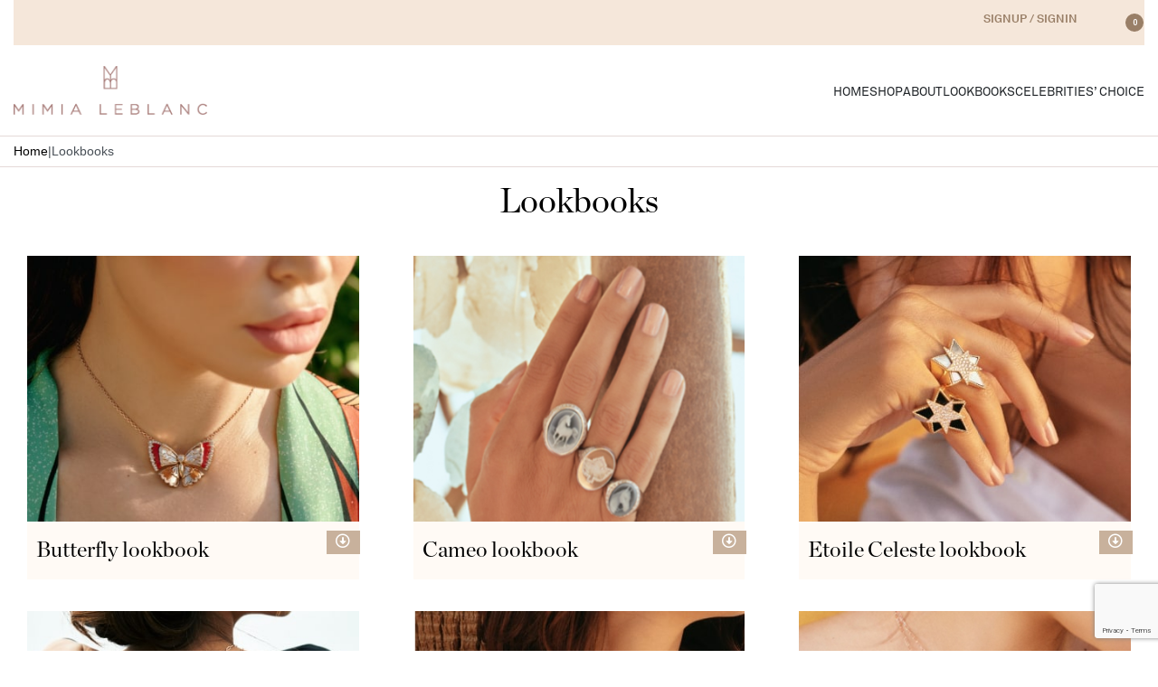

--- FILE ---
content_type: text/html; charset=UTF-8
request_url: https://mimialeblancjewelry.com/lookbooks/
body_size: 22897
content:
<!DOCTYPE html>
<html lang="fr-FR" data-df  data-container="1440" data-xl="2" data-admin-bar="0" class="elementor-kit-5137">
<head>
<meta charset="UTF-8">
<meta name="viewport" content="width=device-width, initial-scale=1">
<link rel="profile" href="//gmpg.org/xfn/11">
<link rel="pingback" href="https://mimialeblancjewelry.com/xmlrpc.php">

<script type="text/javascript">
/* <![CDATA[ */
var theplus_ajax_url = "https://mimialeblancjewelry.com/wp-admin/admin-ajax.php";
		var theplus_ajax_post_url = "https://mimialeblancjewelry.com/wp-admin/admin-post.php";
		var theplus_nonce = "6f98093aab";
/* ]]> */
</script>
<meta name='robots' content='index, follow, max-image-preview:large, max-snippet:-1, max-video-preview:-1' />
		<style>img:is([sizes="auto" i], [sizes^="auto," i]) { contain-intrinsic-size: 3000px 1500px }</style>
		
	<!-- This site is optimized with the Yoast SEO plugin v23.5 - https://yoast.com/wordpress/plugins/seo/ -->
	<title>Lookbooks - Mimia LeBlanc Jewelry</title>
	<meta name="description" content="Download Mimia LeBlanc Jewelry Lookbook. Discover the jewelry brand&#039;s wide and unique sets of earrings, rings, pendants, bangles, chockers and men collection." />
	<link rel="canonical" href="https://mimialeblancjewelry.com/lookbooks/" />
	<meta property="og:locale" content="fr_FR" />
	<meta property="og:type" content="article" />
	<meta property="og:title" content="Lookbooks - Mimia LeBlanc Jewelry" />
	<meta property="og:description" content="Download Mimia LeBlanc Jewelry Lookbook. Discover the jewelry brand&#039;s wide and unique sets of earrings, rings, pendants, bangles, chockers and men collection." />
	<meta property="og:url" content="https://mimialeblancjewelry.com/lookbooks/" />
	<meta property="og:site_name" content="Mimia LeBlanc Jewelry" />
	<meta property="article:publisher" content="https://www.facebook.com/mimialeblancjewelry/" />
	<meta property="article:modified_time" content="2023-03-06T08:32:46+00:00" />
	<meta property="og:image" content="https://mimialeblancjewelry.com/wp-content/uploads/2018/09/jewelry-jewelries-mimia-leblanc.jpg" />
	<meta property="og:image:width" content="960" />
	<meta property="og:image:height" content="960" />
	<meta property="og:image:type" content="image/jpeg" />
	<meta name="twitter:card" content="summary_large_image" />
	<meta name="twitter:label1" content="Durée de lecture estimée" />
	<meta name="twitter:data1" content="4 minutes" />
	<script type="application/ld+json" class="yoast-schema-graph">{"@context":"https://schema.org","@graph":[{"@type":"WebPage","@id":"https://mimialeblancjewelry.com/lookbooks/","url":"https://mimialeblancjewelry.com/lookbooks/","name":"Lookbooks - Mimia LeBlanc Jewelry","isPartOf":{"@id":"https://mimialeblancjewelry.com/#website"},"datePublished":"2018-09-02T18:09:29+00:00","dateModified":"2023-03-06T08:32:46+00:00","description":"Download Mimia LeBlanc Jewelry Lookbook. Discover the jewelry brand's wide and unique sets of earrings, rings, pendants, bangles, chockers and men collection.","breadcrumb":{"@id":"https://mimialeblancjewelry.com/lookbooks/#breadcrumb"},"inLanguage":"fr-FR","potentialAction":[{"@type":"ReadAction","target":["https://mimialeblancjewelry.com/lookbooks/"]}]},{"@type":"BreadcrumbList","@id":"https://mimialeblancjewelry.com/lookbooks/#breadcrumb","itemListElement":[{"@type":"ListItem","position":1,"name":"Home","item":"https://mimialeblancjewelry.com/"},{"@type":"ListItem","position":2,"name":"Lookbooks"}]},{"@type":"WebSite","@id":"https://mimialeblancjewelry.com/#website","url":"https://mimialeblancjewelry.com/","name":"Mimia LeBlanc Jewelry","description":"Jewelries","publisher":{"@id":"https://mimialeblancjewelry.com/#organization"},"potentialAction":[{"@type":"SearchAction","target":{"@type":"EntryPoint","urlTemplate":"https://mimialeblancjewelry.com/?s={search_term_string}"},"query-input":{"@type":"PropertyValueSpecification","valueRequired":true,"valueName":"search_term_string"}}],"inLanguage":"fr-FR"},{"@type":"Organization","@id":"https://mimialeblancjewelry.com/#organization","name":"Mimia LeBlanc Jewelry","url":"https://mimialeblancjewelry.com/","logo":{"@type":"ImageObject","inLanguage":"fr-FR","@id":"https://mimialeblancjewelry.com/#/schema/logo/image/","url":"https://mimialeblancjewelry.com/wp-content/uploads/2018/09/jewelry-jewelries-mimia-leblanc.jpg","contentUrl":"https://mimialeblancjewelry.com/wp-content/uploads/2018/09/jewelry-jewelries-mimia-leblanc.jpg","width":960,"height":960,"caption":"Mimia LeBlanc Jewelry"},"image":{"@id":"https://mimialeblancjewelry.com/#/schema/logo/image/"},"sameAs":["https://www.facebook.com/mimialeblancjewelry/","https://www.instagram.com/mimialeblanc.jewelry/"]}]}</script>
	<!-- / Yoast SEO plugin. -->


<link rel='dns-prefetch' href='//stats.wp.com' />
<link rel="alternate" type="application/rss+xml" title="Mimia LeBlanc Jewelry &raquo; Flux" href="https://mimialeblancjewelry.com/feed/" />
<link rel="alternate" type="application/rss+xml" title="Mimia LeBlanc Jewelry &raquo; Flux des commentaires" href="https://mimialeblancjewelry.com/comments/feed/" />
<style id='cf-frontend-style-inline-css' type='text/css'>
@font-face {
	font-family: 'Chronicle Display';
	font-weight: 400;
	font-display: auto;
	src: url('https://mimialeblancjewelry.com/wp-content/uploads/2022/10/Chronicle-Display-Roman.otf') format('OpenType');
}
@font-face {
	font-family: 'Chronicle Display';
	font-weight: 300;
	font-display: auto;
	src: url('https://mimialeblancjewelry.com/wp-content/uploads/2022/10/Chronicle-Display-Light-Italic.otf') format('OpenType');
}
@font-face {
	font-family: 'Chronicle Display';
	font-weight: 600;
	font-display: auto;
	src: url('https://mimialeblancjewelry.com/wp-content/uploads/2022/10/Chronicle-Display-Semibold.otf') format('OpenType');
}
@font-face {
	font-family: 'Chronicle Display';
	font-weight: 700;
	font-display: auto;
	src: url('https://mimialeblancjewelry.com/wp-content/uploads/2022/10/Chronicle-Display-Black.otf') format('OpenType');
}
@font-face {
	font-family: 'Akkurat Pro';
	font-weight: 400;
	font-display: auto;
	src: url('https://mimialeblancjewelry.com/wp-content/uploads/2022/10/AkkuratPro-Regular.otf') format('OpenType');
}
@font-face {
	font-family: 'Akkurat';
	font-weight: 400;
	font-display: auto;
	src: url('https://mimialeblancjewelry.com/wp-content/uploads/2022/10/Akkurat-Light.ttf') format('truetype');
}
@font-face {
	font-family: 'Akkurat';
	font-weight: 400;
	font-display: auto;
	src: url('https://mimialeblancjewelry.com/wp-content/uploads/2022/10/Akkurat.ttf') format('truetype');
}
@font-face {
	font-family: 'Akkurat';
	font-weight: 700;
	font-display: auto;
	src: url('https://mimialeblancjewelry.com/wp-content/uploads/2022/10/Akkurat-Bold.ttf') format('truetype');
}
</style>
<link rel='stylesheet' id='sbi_styles-css' href='https://mimialeblancjewelry.com/wp-content/plugins/instagram-feed/css/sbi-styles.min.css?ver=6.10.0' type='text/css' media='all' />
<style id='global-styles-inline-css' type='text/css'>
body{--wp--preset--color--black: #000000;--wp--preset--color--cyan-bluish-gray: #abb8c3;--wp--preset--color--white: #ffffff;--wp--preset--color--pale-pink: #f78da7;--wp--preset--color--vivid-red: #cf2e2e;--wp--preset--color--luminous-vivid-orange: #ff6900;--wp--preset--color--luminous-vivid-amber: #fcb900;--wp--preset--color--light-green-cyan: #7bdcb5;--wp--preset--color--vivid-green-cyan: #00d084;--wp--preset--color--pale-cyan-blue: #8ed1fc;--wp--preset--color--vivid-cyan-blue: #0693e3;--wp--preset--color--vivid-purple: #9b51e0;--wp--preset--gradient--vivid-cyan-blue-to-vivid-purple: linear-gradient(135deg,rgba(6,147,227,1) 0%,rgb(155,81,224) 100%);--wp--preset--gradient--light-green-cyan-to-vivid-green-cyan: linear-gradient(135deg,rgb(122,220,180) 0%,rgb(0,208,130) 100%);--wp--preset--gradient--luminous-vivid-amber-to-luminous-vivid-orange: linear-gradient(135deg,rgba(252,185,0,1) 0%,rgba(255,105,0,1) 100%);--wp--preset--gradient--luminous-vivid-orange-to-vivid-red: linear-gradient(135deg,rgba(255,105,0,1) 0%,rgb(207,46,46) 100%);--wp--preset--gradient--very-light-gray-to-cyan-bluish-gray: linear-gradient(135deg,rgb(238,238,238) 0%,rgb(169,184,195) 100%);--wp--preset--gradient--cool-to-warm-spectrum: linear-gradient(135deg,rgb(74,234,220) 0%,rgb(151,120,209) 20%,rgb(207,42,186) 40%,rgb(238,44,130) 60%,rgb(251,105,98) 80%,rgb(254,248,76) 100%);--wp--preset--gradient--blush-light-purple: linear-gradient(135deg,rgb(255,206,236) 0%,rgb(152,150,240) 100%);--wp--preset--gradient--blush-bordeaux: linear-gradient(135deg,rgb(254,205,165) 0%,rgb(254,45,45) 50%,rgb(107,0,62) 100%);--wp--preset--gradient--luminous-dusk: linear-gradient(135deg,rgb(255,203,112) 0%,rgb(199,81,192) 50%,rgb(65,88,208) 100%);--wp--preset--gradient--pale-ocean: linear-gradient(135deg,rgb(255,245,203) 0%,rgb(182,227,212) 50%,rgb(51,167,181) 100%);--wp--preset--gradient--electric-grass: linear-gradient(135deg,rgb(202,248,128) 0%,rgb(113,206,126) 100%);--wp--preset--gradient--midnight: linear-gradient(135deg,rgb(2,3,129) 0%,rgb(40,116,252) 100%);--wp--preset--font-size--small: 13px;--wp--preset--font-size--medium: 20px;--wp--preset--font-size--large: 36px;--wp--preset--font-size--x-large: 42px;--wp--preset--spacing--20: 0.44rem;--wp--preset--spacing--30: 0.67rem;--wp--preset--spacing--40: 1rem;--wp--preset--spacing--50: 1.5rem;--wp--preset--spacing--60: 2.25rem;--wp--preset--spacing--70: 3.38rem;--wp--preset--spacing--80: 5.06rem;--wp--preset--shadow--natural: 6px 6px 9px rgba(0, 0, 0, 0.2);--wp--preset--shadow--deep: 12px 12px 50px rgba(0, 0, 0, 0.4);--wp--preset--shadow--sharp: 6px 6px 0px rgba(0, 0, 0, 0.2);--wp--preset--shadow--outlined: 6px 6px 0px -3px rgba(255, 255, 255, 1), 6px 6px rgba(0, 0, 0, 1);--wp--preset--shadow--crisp: 6px 6px 0px rgba(0, 0, 0, 1);}:where(.is-layout-flex){gap: 0.5em;}:where(.is-layout-grid){gap: 0.5em;}body .is-layout-flow > .alignleft{float: left;margin-inline-start: 0;margin-inline-end: 2em;}body .is-layout-flow > .alignright{float: right;margin-inline-start: 2em;margin-inline-end: 0;}body .is-layout-flow > .aligncenter{margin-left: auto !important;margin-right: auto !important;}body .is-layout-constrained > .alignleft{float: left;margin-inline-start: 0;margin-inline-end: 2em;}body .is-layout-constrained > .alignright{float: right;margin-inline-start: 2em;margin-inline-end: 0;}body .is-layout-constrained > .aligncenter{margin-left: auto !important;margin-right: auto !important;}body .is-layout-constrained > :where(:not(.alignleft):not(.alignright):not(.alignfull)){max-width: var(--wp--style--global--content-size);margin-left: auto !important;margin-right: auto !important;}body .is-layout-constrained > .alignwide{max-width: var(--wp--style--global--wide-size);}body .is-layout-flex{display: flex;}body .is-layout-flex{flex-wrap: wrap;align-items: center;}body .is-layout-flex > *{margin: 0;}body .is-layout-grid{display: grid;}body .is-layout-grid > *{margin: 0;}:where(.wp-block-columns.is-layout-flex){gap: 2em;}:where(.wp-block-columns.is-layout-grid){gap: 2em;}:where(.wp-block-post-template.is-layout-flex){gap: 1.25em;}:where(.wp-block-post-template.is-layout-grid){gap: 1.25em;}.has-black-color{color: var(--wp--preset--color--black) !important;}.has-cyan-bluish-gray-color{color: var(--wp--preset--color--cyan-bluish-gray) !important;}.has-white-color{color: var(--wp--preset--color--white) !important;}.has-pale-pink-color{color: var(--wp--preset--color--pale-pink) !important;}.has-vivid-red-color{color: var(--wp--preset--color--vivid-red) !important;}.has-luminous-vivid-orange-color{color: var(--wp--preset--color--luminous-vivid-orange) !important;}.has-luminous-vivid-amber-color{color: var(--wp--preset--color--luminous-vivid-amber) !important;}.has-light-green-cyan-color{color: var(--wp--preset--color--light-green-cyan) !important;}.has-vivid-green-cyan-color{color: var(--wp--preset--color--vivid-green-cyan) !important;}.has-pale-cyan-blue-color{color: var(--wp--preset--color--pale-cyan-blue) !important;}.has-vivid-cyan-blue-color{color: var(--wp--preset--color--vivid-cyan-blue) !important;}.has-vivid-purple-color{color: var(--wp--preset--color--vivid-purple) !important;}.has-black-background-color{background-color: var(--wp--preset--color--black) !important;}.has-cyan-bluish-gray-background-color{background-color: var(--wp--preset--color--cyan-bluish-gray) !important;}.has-white-background-color{background-color: var(--wp--preset--color--white) !important;}.has-pale-pink-background-color{background-color: var(--wp--preset--color--pale-pink) !important;}.has-vivid-red-background-color{background-color: var(--wp--preset--color--vivid-red) !important;}.has-luminous-vivid-orange-background-color{background-color: var(--wp--preset--color--luminous-vivid-orange) !important;}.has-luminous-vivid-amber-background-color{background-color: var(--wp--preset--color--luminous-vivid-amber) !important;}.has-light-green-cyan-background-color{background-color: var(--wp--preset--color--light-green-cyan) !important;}.has-vivid-green-cyan-background-color{background-color: var(--wp--preset--color--vivid-green-cyan) !important;}.has-pale-cyan-blue-background-color{background-color: var(--wp--preset--color--pale-cyan-blue) !important;}.has-vivid-cyan-blue-background-color{background-color: var(--wp--preset--color--vivid-cyan-blue) !important;}.has-vivid-purple-background-color{background-color: var(--wp--preset--color--vivid-purple) !important;}.has-black-border-color{border-color: var(--wp--preset--color--black) !important;}.has-cyan-bluish-gray-border-color{border-color: var(--wp--preset--color--cyan-bluish-gray) !important;}.has-white-border-color{border-color: var(--wp--preset--color--white) !important;}.has-pale-pink-border-color{border-color: var(--wp--preset--color--pale-pink) !important;}.has-vivid-red-border-color{border-color: var(--wp--preset--color--vivid-red) !important;}.has-luminous-vivid-orange-border-color{border-color: var(--wp--preset--color--luminous-vivid-orange) !important;}.has-luminous-vivid-amber-border-color{border-color: var(--wp--preset--color--luminous-vivid-amber) !important;}.has-light-green-cyan-border-color{border-color: var(--wp--preset--color--light-green-cyan) !important;}.has-vivid-green-cyan-border-color{border-color: var(--wp--preset--color--vivid-green-cyan) !important;}.has-pale-cyan-blue-border-color{border-color: var(--wp--preset--color--pale-cyan-blue) !important;}.has-vivid-cyan-blue-border-color{border-color: var(--wp--preset--color--vivid-cyan-blue) !important;}.has-vivid-purple-border-color{border-color: var(--wp--preset--color--vivid-purple) !important;}.has-vivid-cyan-blue-to-vivid-purple-gradient-background{background: var(--wp--preset--gradient--vivid-cyan-blue-to-vivid-purple) !important;}.has-light-green-cyan-to-vivid-green-cyan-gradient-background{background: var(--wp--preset--gradient--light-green-cyan-to-vivid-green-cyan) !important;}.has-luminous-vivid-amber-to-luminous-vivid-orange-gradient-background{background: var(--wp--preset--gradient--luminous-vivid-amber-to-luminous-vivid-orange) !important;}.has-luminous-vivid-orange-to-vivid-red-gradient-background{background: var(--wp--preset--gradient--luminous-vivid-orange-to-vivid-red) !important;}.has-very-light-gray-to-cyan-bluish-gray-gradient-background{background: var(--wp--preset--gradient--very-light-gray-to-cyan-bluish-gray) !important;}.has-cool-to-warm-spectrum-gradient-background{background: var(--wp--preset--gradient--cool-to-warm-spectrum) !important;}.has-blush-light-purple-gradient-background{background: var(--wp--preset--gradient--blush-light-purple) !important;}.has-blush-bordeaux-gradient-background{background: var(--wp--preset--gradient--blush-bordeaux) !important;}.has-luminous-dusk-gradient-background{background: var(--wp--preset--gradient--luminous-dusk) !important;}.has-pale-ocean-gradient-background{background: var(--wp--preset--gradient--pale-ocean) !important;}.has-electric-grass-gradient-background{background: var(--wp--preset--gradient--electric-grass) !important;}.has-midnight-gradient-background{background: var(--wp--preset--gradient--midnight) !important;}.has-small-font-size{font-size: var(--wp--preset--font-size--small) !important;}.has-medium-font-size{font-size: var(--wp--preset--font-size--medium) !important;}.has-large-font-size{font-size: var(--wp--preset--font-size--large) !important;}.has-x-large-font-size{font-size: var(--wp--preset--font-size--x-large) !important;}
.wp-block-navigation a:where(:not(.wp-element-button)){color: inherit;}
:where(.wp-block-post-template.is-layout-flex){gap: 1.25em;}:where(.wp-block-post-template.is-layout-grid){gap: 1.25em;}
:where(.wp-block-columns.is-layout-flex){gap: 2em;}:where(.wp-block-columns.is-layout-grid){gap: 2em;}
.wp-block-pullquote{font-size: 1.5em;line-height: 1.6;}
</style>
<link rel='stylesheet' id='email-subscribers-css' href='https://mimialeblancjewelry.com/wp-content/plugins/email-subscribers/lite/public/css/email-subscribers-public.css?ver=5.9.11' type='text/css' media='all' />
<style id='woocommerce-inline-inline-css' type='text/css'>
.woocommerce form .form-row .required { visibility: visible; }
.woocommerce form .form-row abbr.required { visibility: visible; }
</style>
<link rel='stylesheet' id='theplus-front-css-css' href='//mimialeblancjewelry.com/wp-content/uploads/theplus-addons/theplus-post-388.min.css?ver=1704545387' type='text/css' media='all' />
<link rel='stylesheet' id='plus-icons-mind-css-css' href='//mimialeblancjewelry.com/wp-content/plugins/theplus_elementor_addon/assets/css/extra/iconsmind.min.css?ver=5.3.3' type='text/css' media='all' />
<link rel='stylesheet' id='elementor-icons-css' href='https://mimialeblancjewelry.com/wp-content/plugins/elementor/assets/lib/eicons/css/elementor-icons.min.css?ver=5.25.0' type='text/css' media='all' />
<link rel='stylesheet' id='elementor-frontend-css' href='https://mimialeblancjewelry.com/wp-content/plugins/elementor/assets/css/frontend-lite.min.css?ver=3.18.3' type='text/css' media='all' />
<link id="rey-hs-css" type="text/css" href="https://mimialeblancjewelry.com/wp-content/uploads/rey/hs-4cdcb5b09c.css?ver=2.8.1.1762506314"  rel="stylesheet" media="all"  />
<link id="rey-ds-css" type="text/css" href="https://mimialeblancjewelry.com/wp-content/uploads/rey/ds-215632417a.css?ver=2.8.1.1762506314" data-noptimize="" data-no-optimize="1" data-pagespeed-no-defer="" data-pagespeed-no-transform="" data-minify="1" rel="preload" as="style" onload="this.onload=null;this.rel='stylesheet';" media="all"  />
<noscript><link rel="stylesheet" href="https://mimialeblancjewelry.com/wp-content/uploads/rey/ds-215632417a.css" data-no-minify="1"></noscript>
<link rel='stylesheet' id='swiper-css' href='https://mimialeblancjewelry.com/wp-content/plugins/elementor/assets/lib/swiper/css/swiper.min.css?ver=5.3.6' type='text/css' media='all' />
<link rel='stylesheet' id='elementor-post-5137-css' href='https://mimialeblancjewelry.com/wp-content/uploads/elementor/css/post-5137.css?ver=1704498911' type='text/css' media='all' />
<link rel='stylesheet' id='elementor-pro-css' href='https://mimialeblancjewelry.com/wp-content/plugins/elementor-pro/assets/css/frontend-lite.min.css?ver=3.18.2' type='text/css' media='all' />
<link rel='stylesheet' id='font-awesome-5-all-css' href='https://mimialeblancjewelry.com/wp-content/plugins/elementor/assets/lib/font-awesome/css/all.min.css?ver=3.18.3' type='text/css' media='all' />
<link rel='stylesheet' id='font-awesome-4-shim-css' href='https://mimialeblancjewelry.com/wp-content/plugins/elementor/assets/lib/font-awesome/css/v4-shims.min.css?ver=3.18.3' type='text/css' media='all' />
<link rel='stylesheet' id='sbistyles-css' href='https://mimialeblancjewelry.com/wp-content/plugins/instagram-feed/css/sbi-styles.min.css?ver=6.10.0' type='text/css' media='all' />
<link rel='stylesheet' id='elementor-global-css' href='https://mimialeblancjewelry.com/wp-content/uploads/elementor/css/global.css?ver=1704498912' type='text/css' media='all' />
<link rel='stylesheet' id='elementor-post-388-css' href='https://mimialeblancjewelry.com/wp-content/uploads/elementor/css/post-388.css?ver=1704545387' type='text/css' media='all' />
<link rel='stylesheet' id='elementor-post-5141-css' href='https://mimialeblancjewelry.com/wp-content/uploads/elementor/css/post-5141.css?ver=1710524207' type='text/css' media='all' />
<link rel="stylesheet" onload="this.onload=null;this.media='all';" media="print"  data-noptimize="" data-no-optimize="1" data-pagespeed-no-defer="" data-pagespeed-no-transform="" data-minify="1" data-no-rel='stylesheet' id='elementor-post-5183-css' href='https://mimialeblancjewelry.com/wp-content/uploads/elementor/css/post-5183.css?ver=1704498912' type='text/css' data-media='all' />
<noscript><link rel='stylesheet' data-noptimize="" data-no-optimize="1" data-pagespeed-no-defer="" data-pagespeed-no-transform="" data-minify="1" data-id='elementor-post-5183-css' href='https://mimialeblancjewelry.com/wp-content/uploads/elementor/css/post-5183.css?ver=1704498912' data-type='text/css' data-media='all' />
</noscript><link rel='stylesheet' id='ecs-styles-css' href='https://mimialeblancjewelry.com/wp-content/plugins/ele-custom-skin/assets/css/ecs-style.css?ver=3.1.9' type='text/css' media='all' />
<link rel='stylesheet' id='elementor-post-5438-css' href='https://mimialeblancjewelry.com/wp-content/uploads/elementor/css/post-5438.css?ver=1671064811' type='text/css' media='all' />
<link rel="preload" as="style" onload="this.onload=null;this.rel='stylesheet';" media="all"   data-no-rel='stylesheet' id='rey-wp-style-child-css' href='https://mimialeblancjewelry.com/wp-content/themes/rey-child/style.css?ver=6.4.7' type='text/css' data-media='all' />
<noscript><link rel='stylesheet'  data-id='rey-wp-style-child-css' href='https://mimialeblancjewelry.com/wp-content/themes/rey-child/style.css?ver=6.4.7' data-type='text/css' data-media='all' />
</noscript><link rel='stylesheet' id='google-fonts-1-css' href='https://fonts.googleapis.com/css?family=Roboto+Slab%3A100%2C100italic%2C200%2C200italic%2C300%2C300italic%2C400%2C400italic%2C500%2C500italic%2C600%2C600italic%2C700%2C700italic%2C800%2C800italic%2C900%2C900italic%7CRoboto%3A100%2C100italic%2C200%2C200italic%2C300%2C300italic%2C400%2C400italic%2C500%2C500italic%2C600%2C600italic%2C700%2C700italic%2C800%2C800italic%2C900%2C900italic&#038;display=auto&#038;ver=6.4.7' type='text/css' media='all' />
<link rel='stylesheet' id='elementor-icons-shared-0-css' href='https://mimialeblancjewelry.com/wp-content/plugins/elementor/assets/lib/font-awesome/css/fontawesome.min.css?ver=5.15.3' type='text/css' media='all' />
<link rel='stylesheet' id='elementor-icons-fa-brands-css' href='https://mimialeblancjewelry.com/wp-content/plugins/elementor/assets/lib/font-awesome/css/brands.min.css?ver=5.15.3' type='text/css' media='all' />
<link rel="preconnect" href="https://fonts.gstatic.com/" crossorigin><script type="text/javascript" src="https://mimialeblancjewelry.com/wp-includes/js/dist/vendor/wp-polyfill-inert.min.js?ver=3.1.2" id="wp-polyfill-inert-js"></script>
<script type="text/javascript" src="https://mimialeblancjewelry.com/wp-includes/js/dist/vendor/regenerator-runtime.min.js?ver=0.14.0" id="regenerator-runtime-js"></script>
<script type="text/javascript" src="https://mimialeblancjewelry.com/wp-includes/js/dist/vendor/wp-polyfill.min.js?ver=3.15.0" id="wp-polyfill-js"></script>
<script type="text/javascript" src="https://mimialeblancjewelry.com/wp-includes/js/dist/hooks.min.js?ver=c6aec9a8d4e5a5d543a1" id="wp-hooks-js"></script>
<script type="text/javascript" src="https://stats.wp.com/w.js?ver=202550" id="woo-tracks-js"></script>
<script type="text/javascript" src="https://mimialeblancjewelry.com/wp-includes/js/jquery/jquery.min.js?ver=3.7.1" id="jquery-core-js"></script>
<script type="text/javascript" src="https://mimialeblancjewelry.com/wp-includes/js/jquery/jquery-migrate.min.js?ver=3.4.1" id="jquery-migrate-js"></script>
<script type="text/javascript" src="https://mimialeblancjewelry.com/wp-content/plugins/revslider/public/assets/js/rbtools.min.js?ver=6.6.20" id="tp-tools-js"></script>
<script type="text/javascript" src="https://mimialeblancjewelry.com/wp-content/plugins/revslider/public/assets/js/rs6.min.js?ver=6.6.20" id="revmin-js"></script>
<script type="text/javascript" src="https://mimialeblancjewelry.com/wp-content/plugins/rey-core/assets/js/woocommerce/blockui.js?ver=2.8.1" id="jquery-blockui-js" defer="defer" data-wp-strategy="defer"></script>
<script type="text/javascript" src="https://mimialeblancjewelry.com/wp-content/plugins/woocommerce/assets/js/js-cookie/js.cookie.min.js?ver=2.1.4-wc.8.4.0" id="js-cookie-js" defer="defer" data-wp-strategy="defer"></script>
<script type="text/javascript" id="woocommerce-js-extra">
/* <![CDATA[ */
var woocommerce_params = {"ajax_url":"\/wp-admin\/admin-ajax.php","wc_ajax_url":"\/?wc-ajax=%%endpoint%%"};
/* ]]> */
</script>
<script type="text/javascript" src="https://mimialeblancjewelry.com/wp-content/plugins/woocommerce/assets/js/frontend/woocommerce.min.js?ver=8.4.0" id="woocommerce-js" defer="defer" data-wp-strategy="defer"></script>
<script type="text/javascript" src="https://mimialeblancjewelry.com/wp-content/plugins/elementor/assets/lib/font-awesome/js/v4-shims.min.js?ver=3.18.3" id="font-awesome-4-shim-js"></script>
<script type="text/javascript" id="ecs_ajax_load-js-extra">
/* <![CDATA[ */
var ecs_ajax_params = {"ajaxurl":"https:\/\/mimialeblancjewelry.com\/wp-admin\/admin-ajax.php","posts":"{\"page\":0,\"pagename\":\"lookbooks\",\"error\":\"\",\"m\":\"\",\"p\":0,\"post_parent\":\"\",\"subpost\":\"\",\"subpost_id\":\"\",\"attachment\":\"\",\"attachment_id\":0,\"name\":\"lookbooks\",\"page_id\":0,\"second\":\"\",\"minute\":\"\",\"hour\":\"\",\"day\":0,\"monthnum\":0,\"year\":0,\"w\":0,\"category_name\":\"\",\"tag\":\"\",\"cat\":\"\",\"tag_id\":\"\",\"author\":\"\",\"author_name\":\"\",\"feed\":\"\",\"tb\":\"\",\"paged\":0,\"meta_key\":\"\",\"meta_value\":\"\",\"preview\":\"\",\"s\":\"\",\"sentence\":\"\",\"title\":\"\",\"fields\":\"\",\"menu_order\":\"\",\"embed\":\"\",\"category__in\":[],\"category__not_in\":[],\"category__and\":[],\"post__in\":[],\"post__not_in\":[],\"post_name__in\":[],\"tag__in\":[],\"tag__not_in\":[],\"tag__and\":[],\"tag_slug__in\":[],\"tag_slug__and\":[],\"post_parent__in\":[],\"post_parent__not_in\":[],\"author__in\":[],\"author__not_in\":[],\"search_columns\":[],\"post_type\":[\"post\",\"page\",\"e-landing-page\"],\"ignore_sticky_posts\":false,\"suppress_filters\":false,\"cache_results\":true,\"update_post_term_cache\":true,\"update_menu_item_cache\":false,\"lazy_load_term_meta\":true,\"update_post_meta_cache\":true,\"posts_per_page\":10,\"nopaging\":false,\"comments_per_page\":\"50\",\"no_found_rows\":false,\"order\":\"DESC\"}"};
/* ]]> */
</script>
<script type="text/javascript" src="https://mimialeblancjewelry.com/wp-content/plugins/ele-custom-skin/assets/js/ecs_ajax_pagination.js?ver=3.1.9" id="ecs_ajax_load-js"></script>
<script type="text/javascript" src="https://mimialeblancjewelry.com/wp-content/plugins/ele-custom-skin/assets/js/ecs.js?ver=3.1.9" id="ecs-script-js"></script>
<link rel="https://api.w.org/" href="https://mimialeblancjewelry.com/wp-json/" /><link rel="alternate" type="application/json" href="https://mimialeblancjewelry.com/wp-json/wp/v2/pages/388" /><link rel="EditURI" type="application/rsd+xml" title="RSD" href="https://mimialeblancjewelry.com/xmlrpc.php?rsd" />
<meta name="generator" content="WordPress 6.4.7" />
<meta name="generator" content="WooCommerce 8.4.0" />
<link rel='shortlink' href='https://mimialeblancjewelry.com/?p=388' />
<link rel="alternate" type="application/json+oembed" href="https://mimialeblancjewelry.com/wp-json/oembed/1.0/embed?url=https%3A%2F%2Fmimialeblancjewelry.com%2Flookbooks%2F" />
<link rel="alternate" type="text/xml+oembed" href="https://mimialeblancjewelry.com/wp-json/oembed/1.0/embed?url=https%3A%2F%2Fmimialeblancjewelry.com%2Flookbooks%2F&#038;format=xml" />
	<noscript><style>
		.woocommerce ul.products li.product.is-animated-entry {opacity: 1;transform: none;}
		.woocommerce div.product .woocommerce-product-gallery:after {display: none;}
		.woocommerce div.product .woocommerce-product-gallery .woocommerce-product-gallery__wrapper {opacity: 1}
	</style></noscript>
		<noscript><style>.woocommerce-product-gallery{ opacity: 1 !important; }</style></noscript>
	<meta name="generator" content="Elementor 3.18.3; features: e_dom_optimization, e_optimized_assets_loading, e_optimized_css_loading, additional_custom_breakpoints, block_editor_assets_optimize, e_image_loading_optimization; settings: css_print_method-external, google_font-enabled, font_display-auto">
<style>
/* shop filter left section */
	.filtersection h3{ color:#000; font-family: "Akkurat Pro", Sans-serif; font-weight: 600; font-size:22px; }
		.filtersection a span{ color:#7E7474; font-family: "Akkurat Pro", Sans-serif; font-weight: 400; font-size:16px; }
	.filtersection li.chosen a span{ color:#000;font-weight: 600; }
	.breadstyle{}
	.single-product.woocommerce div.product form.cart .button, .woocommerce-checkout .btn.btn-primary, .woocommerce-checkout .button, .single-product.woocommerce a.button, .woocommerce-page .button{ background-color:#C8B19C; color:#fff;  }
		.single-product.woocommerce .rey-cartBtnQty .rey-qtyField .qty{ border-color:#C8B19C;  }
	.woocommerce ul.products li.product.rey-wc-skin--iconized .rey-productInner:before{box-shadow:none !important;}
	
	.filtersection .noUi-connect, .filtersection .noUi-handle {  background-color: #E5D9D8;}
	
	.single-product.woocommerce .nav-previous{display:none;}
	.single-product.woocommerce  div.product .product_title{font-size:2em;}
	.woocommerce .woocommerce-cart-form div.rey-qtyField .qty{border: 1px solid #ced4da;}
	
	.woocommerce ul.products li.product.rey-wc-skin--iconized .rey-productInner, .woocommerce .relatedd ul.products li.product.rey-wc-skin--iconized .rey-productInner {background-color:#fff !important;border:1px solid #efefef !important}

@media (max-width: 768px) {
		.reyajfilter-layered-nav li a{  /*margin-bottom: 7px;  background-color: #ececec; */ padding: 2px 0px;}
}
@media (max-width: 1024px) {
		.filtersection h3.widget-title{  margin-bottom: 0.5rem; }
}
	
	
</style>


<meta name="generator" content="Powered by Slider Revolution 6.6.20 - responsive, Mobile-Friendly Slider Plugin for WordPress with comfortable drag and drop interface." />
<link rel="icon" href="https://mimialeblancjewelry.com/wp-content/uploads/2018/09/jewelry-jewelries-mimia-leblanc.png" sizes="32x32" />
<link rel="icon" href="https://mimialeblancjewelry.com/wp-content/uploads/2018/09/jewelry-jewelries-mimia-leblanc.png" sizes="192x192" />
<link rel="apple-touch-icon" href="https://mimialeblancjewelry.com/wp-content/uploads/2018/09/jewelry-jewelries-mimia-leblanc.png" />
<meta name="msapplication-TileImage" content="https://mimialeblancjewelry.com/wp-content/uploads/2018/09/jewelry-jewelries-mimia-leblanc.png" />
<script>function setREVStartSize(e){
			//window.requestAnimationFrame(function() {
				window.RSIW = window.RSIW===undefined ? window.innerWidth : window.RSIW;
				window.RSIH = window.RSIH===undefined ? window.innerHeight : window.RSIH;
				try {
					var pw = document.getElementById(e.c).parentNode.offsetWidth,
						newh;
					pw = pw===0 || isNaN(pw) || (e.l=="fullwidth" || e.layout=="fullwidth") ? window.RSIW : pw;
					e.tabw = e.tabw===undefined ? 0 : parseInt(e.tabw);
					e.thumbw = e.thumbw===undefined ? 0 : parseInt(e.thumbw);
					e.tabh = e.tabh===undefined ? 0 : parseInt(e.tabh);
					e.thumbh = e.thumbh===undefined ? 0 : parseInt(e.thumbh);
					e.tabhide = e.tabhide===undefined ? 0 : parseInt(e.tabhide);
					e.thumbhide = e.thumbhide===undefined ? 0 : parseInt(e.thumbhide);
					e.mh = e.mh===undefined || e.mh=="" || e.mh==="auto" ? 0 : parseInt(e.mh,0);
					if(e.layout==="fullscreen" || e.l==="fullscreen")
						newh = Math.max(e.mh,window.RSIH);
					else{
						e.gw = Array.isArray(e.gw) ? e.gw : [e.gw];
						for (var i in e.rl) if (e.gw[i]===undefined || e.gw[i]===0) e.gw[i] = e.gw[i-1];
						e.gh = e.el===undefined || e.el==="" || (Array.isArray(e.el) && e.el.length==0)? e.gh : e.el;
						e.gh = Array.isArray(e.gh) ? e.gh : [e.gh];
						for (var i in e.rl) if (e.gh[i]===undefined || e.gh[i]===0) e.gh[i] = e.gh[i-1];
											
						var nl = new Array(e.rl.length),
							ix = 0,
							sl;
						e.tabw = e.tabhide>=pw ? 0 : e.tabw;
						e.thumbw = e.thumbhide>=pw ? 0 : e.thumbw;
						e.tabh = e.tabhide>=pw ? 0 : e.tabh;
						e.thumbh = e.thumbhide>=pw ? 0 : e.thumbh;
						for (var i in e.rl) nl[i] = e.rl[i]<window.RSIW ? 0 : e.rl[i];
						sl = nl[0];
						for (var i in nl) if (sl>nl[i] && nl[i]>0) { sl = nl[i]; ix=i;}
						var m = pw>(e.gw[ix]+e.tabw+e.thumbw) ? 1 : (pw-(e.tabw+e.thumbw)) / (e.gw[ix]);
						newh =  (e.gh[ix] * m) + (e.tabh + e.thumbh);
					}
					var el = document.getElementById(e.c);
					if (el!==null && el) el.style.height = newh+"px";
					el = document.getElementById(e.c+"_wrapper");
					if (el!==null && el) {
						el.style.height = newh+"px";
						el.style.display = "block";
					}
				} catch(e){
					console.log("Failure at Presize of Slider:" + e)
				}
			//});
		  };</script>
		<style type="text/css" id="wp-custom-css">
			.widget {
padding-bottom: 35px;
}		</style>
		<style id="reycore-inline-styles" data-noptimize="" data-no-optimize="1" data-pagespeed-no-defer="" data-pagespeed-no-transform="" data-minify="1">:root{--container-max-width:1440px;--rey-container-spacing:15px;--main-gutter-size:15px;--body-bg-color:#ffffff;--neutral-hue:210;--blog-columns:1;--sidebar-size:27%;--post-align-wide-size:25vw;--woocommerce-products-gutter:30px;--woocommerce-sidebar-size:20%;--woocommerce-summary-size:36%;--woocommerce-summary-padding:0px;--star-rating-color:#ff4545;}.woocommerce [data-skin="iconized"]{--woocommerce-loop-iconized-padding:30px;--woocommerce-loop-iconized-size:1px;--woocommerce-loop-iconized-bgcolor:#f9f9f9;--woocommerce-loop-iconized-radius:0px;}body.woocommerce ul.products li.product .woocommerce-loop-product__title, .woocommerce ul.products li.product[class*="rey-wc-skin"] .woocommerce-loop-product__title{font-family:var(--e-global-typography-text-font-family);font-size:17px;font-weight:400;}.woocommerce ul.products li.product .price{font-family:var(--e-global-typography-text-font-family);font-weight:400;}.woocommerce-store-notice .woocommerce-store-notice-content{min-height:32px;}@media (min-width: 768px) and (max-width: 1025px){:root{--rey-container-spacing:15px;--main-gutter-size:15px;--blog-columns:1;--woocommerce-products-gutter:10px;--woocommerce-summary-padding:0px;}}@media (max-width: 767px){:root{--rey-container-spacing:15px;--main-gutter-size:15px;--blog-columns:1;--woocommerce-products-gutter:10px;--woocommerce-summary-padding:0px;}}@media (max-width: 1024px) {			:root {				--nav-breakpoint-desktop: none;				--nav-breakpoint-mobile: flex;			}		} :root{--body-font-family: var(--primary-ff);--accent-color:#212529;--accent-hover-color:#000000;--accent-text-color:#fff;} :root{ --woocommerce-grid-columns:4; } @media(min-width: 768px) and (max-width: 1024px){:root{ --woocommerce-grid-columns:2; }} @media(max-width: 767px){:root{ --woocommerce-grid-columns:2; }}     </style><style id="rey-lazy-bg">.rey-js .elementor-element.rey-lazyBg, .rey-js .elementor-element.rey-lazyBg > .elementor-widget-container, .rey-js .elementor-element.rey-lazyBg > .elementor-widget-wrap { background-image: none !important; }</style></head>

<body class="page-template-default page page-id-388 wp-custom-logo theme-rey woocommerce-no-js rey-no-js ltr woocommerce elementor-default elementor-kit-5137 elementor-page elementor-page-388 rey-cwidth--px --no-acc-focus elementor-opt" data-id="388" itemtype="https://schema.org/WebPage" itemscope="itemscope">

<script type="text/javascript" id="rey-no-js" data-noptimize data-no-optimize="1" data-no-defer="1">
		document.body.classList.remove('rey-no-js');document.body.classList.add('rey-js');
	</script>		<script type="text/javascript" id="rey-instant-js" data-noptimize="" data-no-optimize="1" data-no-defer="1" data-pagespeed-no-defer="">
			(function(){
				if( ! window.matchMedia("(max-width: 1024px)").matches && ("IntersectionObserver" in window) ){
					var io = new IntersectionObserver(entries => {
						document.documentElement.style.setProperty('--scrollbar-width', window.innerWidth - entries[0].boundingClientRect.width + "px");
						io.disconnect();
					});
					io.observe(document.documentElement);
				}
				let cw = parseInt(document.documentElement.getAttribute('data-container') || 1440);
				const sxl = function () {
					let xl;
					if ( window.matchMedia('(min-width: 1025px) and (max-width: ' + cw + 'px)').matches ) xl = 1; // 1440px - 1025px
					else if ( window.matchMedia('(min-width: ' + (cw + 1) + 'px)').matches ) xl = 2; // +1440px
					document.documentElement.setAttribute('data-xl', xl || 0);
				};
				sxl(); window.addEventListener('resize', sxl);
			})();
		</script>
		
	<a href="#content" class="skip-link screen-reader-text">Skip to content</a>

	<div id="page" class="rey-siteWrapper ">

		
<div class="rey-overlay rey-overlay--site" style="opacity:0;"></div>

		
<header class="rey-siteHeader rey-siteHeader--custom rey-siteHeader--5141 header-pos--rel" >

			<div data-elementor-type="wp-post" data-elementor-id="5141" class="elementor elementor-5141" data-elementor-post-type="rey-global-sections" data-elementor-gstype="header" data-page-el-selector="body.elementor-page-5141">
									<section class="elementor-section elementor-top-section elementor-element elementor-element-51a63fd elementor-section-height-min-height rey-section-bg--classic --zindexed-9 elementor-section-boxed elementor-section-height-default elementor-section-items-middle" data-id="51a63fd" data-element_type="section" data-settings="{&quot;background_background&quot;:&quot;classic&quot;}">
						<div class="elementor-container elementor-column-gap-default">
					<div class="elementor-column elementor-col-100 elementor-top-column elementor-element elementor-element-463f3ad" data-id="463f3ad" data-element_type="column">
			<div class="elementor-column-wrap--463f3ad elementor-widget-wrap elementor-element-populated">
								<div class="elementor-element elementor-element-fa2bbb6 elementor-widget__width-auto elementor-widget elementor-widget-reycore-header-account" data-id="fa2bbb6" data-element_type="widget" data-widget_type="reycore-header-account.default">
				<div class="elementor-widget-container">
			
<div class="rey-headerAccount rey-headerIcon ">
    <button class="btn rey-headerIcon-btn js-rey-headerAccount rey-headerAccount-btn rey-headerAccount-btn--before --hit-before" aria-label="Open Account details">
		<span class="rey-headerAccount-btnText rey-headerIcon-btnText">Signup / signin</span><span class="__icon rey-headerIcon-icon"><svg aria-hidden="true" role="img" id="rey-icon-user-693822960bbd1" class="rey-icon rey-icon-user rey-headerAccount-btnIcon" viewbox="0 0 24 24"><path d="M8.68220488,13 L5.8,13 C4.7,11.6 4,9.9 4,8 C4,3.6 7.6,0 12,0 C16.4,0 20,3.6 20,8 C20,9.9 19.3,11.6 18.2,13 L15.3177951,13 C16.9344907,11.9250785 18,10.0869708 18,8 C18,4.6862915 15.3137085,2 12,2 C8.6862915,2 6,4.6862915 6,8 C6,10.0869708 7.06550934,11.9250785 8.68220488,13 Z"></path><path d="M18,14 L6,14 C2.7,14 0,16.7 0,20 L0,23 C0,23.6 0.4,24 1,24 L23,24 C23.6,24 24,23.6 24,23 L24,20 C24,16.7 21.3,14 18,14 Z M22,22 L2,22 L2,20 C2,17.8 3.8,16 6,16 L18,16 C20.2,16 22,17.8 22,20 L22,22 Z" ></path></svg></span>
<span class="rey-headerAccount-count rey-headerIcon-counter --minimal --hidden">

	<span class="rey-wishlist-counter"><span class="rey-wishlist-counterNb"></span></span><svg data-transparent="" data-abs="" aria-hidden="true" role="img" id="rey-icon-close-693822960be7c" class="rey-icon rey-icon-close __close-icon" viewbox="0 0 110 110"><g stroke="none" stroke-width="1" fill="none" fill-rule="evenodd" stroke-linecap="square"><path d="M4.79541854,4.29541854 L104.945498,104.445498 L4.79541854,4.29541854 Z" stroke="currentColor" stroke-width="var(--stroke-width, 12px)"></path><path d="M4.79541854,104.704581 L104.945498,4.55450209 L4.79541854,104.704581 Z" stroke="currentColor" stroke-width="var(--stroke-width, 12px)"></path></g></svg>
</span>
    </button>

</div>
<!-- .rey-headerAccount-wrapper -->
		</div>
				</div>
				<div class="elementor-element elementor-element-82dbc27 elementor-widget__width-auto elementor-widget elementor-widget-reycore-header-wishlist" data-id="82dbc27" data-element_type="widget" data-widget_type="reycore-header-wishlist.default">
				<div class="elementor-widget-container">
			
		<div class="rey-elWishlist rey-headerIcon rey-header-dropPanel" data-droppanel="{&quot;mobileStretch&quot;:true}" data-layout="drop">
		<button class="btn rey-headerIcon-btn rey-header-dropPanel-btn --itype-heart --tp- --hit-" aria-label="Open"><span class="__icon rey-headerIcon-icon"><svg aria-hidden="true" role="img" id="rey-icon-heart-693822960cb9f" class="rey-icon rey-icon-heart rey-elWishlist-btnIcon" viewbox="0 0 24 24"><path fill="var(--icon-fill, none)" stroke="currentColor" stroke-width="var(--stroke-width, 2px)" stroke-linecap="round" stroke-linejoin="round" d="M20.84 4.61a5.5 5.5 0 0 0-7.78 0L12 5.67l-1.06-1.06a5.5 5.5 0 0 0-7.78 7.78l1.06 1.06L12 21.23l7.78-7.78 1.06-1.06a5.5 5.5 0 0 0 0-7.78z"/></svg></span></button><div class="rey-header-dropPanel-content rey-elWishlist-content" data-lazy-hidden><div class="rey-wishlistPanel-title">WISHLIST<span class="rey-wishlist-counter"><span class="rey-wishlist-counterNb"></span></span></div><div class="rey-wishlistPanel-container" data-type="grid"><div class="rey-elWishlist-panel rey-wishlistPanel"></div><div class="rey-lineLoader"></div></div></div></div>		</div>
				</div>
				<div class="elementor-element elementor-element-d14e035 elementor-widget__width-auto elementor-widget elementor-widget-reycore-header-cart" data-id="d14e035" data-element_type="widget" data-widget_type="reycore-header-cart.default">
				<div class="elementor-widget-container">
			
<div class="rey-headerCart-wrapper rey-headerIcon  " data-rey-cart-count="0">
	<button  class="btn rey-headerIcon-btn rey-headerCart js-rey-headerCart" aria-label="Open cart">
        <span class="__icon rey-headerIcon-icon"><svg aria-hidden="true" role="img" id="rey-icon-bag-693822960dd5a" class="rey-icon rey-icon-bag " viewbox="0 0 24 24"><path d="M21,3h-4.4C15.8,1.2,14,0,12,0S8.2,1.2,7.4,3H3C2.4,3,2,3.4,2,4v19c0,0.6,0.4,1,1,1h18c0.6,0,1-0.4,1-1V4  C22,3.4,21.6,3,21,3z M12,1c1.5,0,2.8,0.8,3.4,2H8.6C9.2,1.8,10.5,1,12,1z M20,22H4v-4h16V22z M20,17H4V5h3v4h1V5h8v4h1V5h3V17z"/></svg></span>        <span class="rey-headerIcon-counter --bubble"><span class="__cart-count">0</span></span>
	</button>
</div>
<!-- .rey-headerCart-wrapper -->
		</div>
				</div>
					</div>
		</div>
							</div>
		</section>
				<section class="elementor-section elementor-top-section elementor-element elementor-element-c70ff36 elementor-section-height-min-height --zindexed-9 elementor-section-boxed elementor-section-height-default elementor-section-items-middle" data-id="c70ff36" data-element_type="section">
						<div class="elementor-container elementor-column-gap-default">
					<div class="elementor-column elementor-col-50 elementor-top-column elementor-element elementor-element-1783b45" data-id="1783b45" data-element_type="column">
			<div class="elementor-column-wrap--1783b45 elementor-widget-wrap elementor-element-populated">
								<div class="elementor-element elementor-element-52b9e96 elementor-mobile-align-center elementor-widget elementor-widget-reycore-header-logo" data-id="52b9e96" data-element_type="widget" data-widget_type="reycore-header-logo.default">
				<div class="elementor-widget-container">
			
<div class="rey-logoWrapper">

	
        <div class="rey-siteLogo">
			<a href="https://mimialeblancjewelry.com/" data-no-lazy="1" data-skip-lazy="1" class="no-lazy custom-logo-link" rel="home" itemprop="url"><img fetchpriority="high" width="460" height="118" src="https://mimialeblancjewelry.com/wp-content/uploads/2018/11/mimia-leblanc-jewelry-jewelries@2.png" data-no-lazy="1" data-skip-lazy="1" class="no-lazy custom-logo" alt="Mimia LeBlanc Jewelry" loading="eager" decoding="async" srcset="https://mimialeblancjewelry.com/wp-content/uploads/2018/11/mimia-leblanc-jewelry-jewelries@2.png 460w, https://mimialeblancjewelry.com/wp-content/uploads/2018/11/mimia-leblanc-jewelry-jewelries@2-300x77.png 300w, https://mimialeblancjewelry.com/wp-content/uploads/2018/11/mimia-leblanc-jewelry-jewelries@2-200x51.png 200w, https://mimialeblancjewelry.com/wp-content/uploads/2018/11/mimia-leblanc-jewelry-jewelries@2-400x103.png 400w" sizes="(max-width: 460px) 100vw, 460px" /></a>		</div>

    </div>
<!-- .rey-logoWrapper -->
		</div>
				</div>
					</div>
		</div>
				<div class="elementor-column elementor-col-50 elementor-top-column elementor-element elementor-element-04ab640" data-id="04ab640" data-element_type="column">
			<div class="elementor-column-wrap--04ab640 elementor-widget-wrap elementor-element-populated">
								<div class="elementor-element elementor-element-f88811b --icons-start --submenu-display-collapsed --tap-open --panel-dir--left elementor-widget elementor-widget-reycore-header-navigation" data-id="f88811b" data-element_type="widget" data-widget_type="reycore-header-navigation.default">
				<div class="elementor-widget-container">
			
<button class="btn rey-mainNavigation-mobileBtn rey-headerIcon __hamburger" aria-label="Open menu">
	<div class="__bars">
		<span class="__bar"></span>
		<span class="__bar"></span>
		<span class="__bar"></span>
	</div>
	<svg aria-hidden="true" role="img" id="rey-icon-close-6938229612207" class="rey-icon rey-icon-close " viewbox="0 0 110 110"><g stroke="none" stroke-width="1" fill="none" fill-rule="evenodd" stroke-linecap="square"><path d="M4.79541854,4.29541854 L104.945498,104.445498 L4.79541854,4.29541854 Z" stroke="currentColor" stroke-width="var(--stroke-width, 12px)"></path><path d="M4.79541854,104.704581 L104.945498,4.55450209 L4.79541854,104.704581 Z" stroke="currentColor" stroke-width="var(--stroke-width, 12px)"></path></g></svg></button>
<!-- .rey-mainNavigation-mobileBtn -->

    <nav id="site-navigation-f88811b" class="rey-mainNavigation rey-mainNavigation--desktop --style-default --shadow-1" data-id="-f88811b" aria-label="Main Menu" data-sm-indicator="arrow2" itemtype="https://schema.org/SiteNavigationElement" itemscope="itemscope">

        <ul id="main-menu-desktop-f88811b" class="rey-mainMenu rey-mainMenu--desktop id--mainMenu--desktop --has-indicators --submenu-top --megamenu-support"><li id="menu-item-5377" class="menu-item menu-item-type-post_type menu-item-object-page menu-item-home menu-item-5377 depth--0 --is-regular o-id-81"><a href="https://mimialeblancjewelry.com/"><span>Home</span></a></li>
<li id="menu-item-1123" class="menu-item menu-item-type-post_type menu-item-object-page menu-item-1123 depth--0 --is-regular o-id-7"><a href="https://mimialeblancjewelry.com/shop/"><span>Shop</span></a></li>
<li id="menu-item-110" class="menu-item menu-item-type-post_type menu-item-object-page menu-item-110 depth--0 --is-regular o-id-83"><a href="https://mimialeblancjewelry.com/about/"><span>about</span></a></li>
<li id="menu-item-390" class="menu-item menu-item-type-post_type menu-item-object-page current-menu-item page_item page-item-388 current_page_item menu-item-390 depth--0 --is-regular o-id-388"><a href="https://mimialeblancjewelry.com/lookbooks/" aria-current="page"><span>lookbooks</span></a></li>
<li id="menu-item-338" class="menu-item menu-item-type-post_type menu-item-object-page menu-item-338 depth--0 --is-regular o-id-302"><a href="https://mimialeblancjewelry.com/celebrities-choice/"><span>celebrities&#8217; choice</span></a></li>
</ul>	</nav><!-- .rey-mainNavigation -->



	<nav
		id="site-navigation-mobile-f88811b"
		class="rey-mainNavigation rey-mainNavigation--mobile rey-mobileNav "
		data-id="-f88811b" aria-label="Main Menu" itemtype="https://schema.org/SiteNavigationElement" itemscope="itemscope"	>
		<div class="rey-mobileNav-container">
			<div class="rey-mobileNav-header">

				
				<div class="rey-siteLogo">
					<a href="https://mimialeblancjewelry.com/" data-no-lazy="1" data-skip-lazy="1" class="no-lazy custom-logo-link" rel="home" itemprop="url"><img width="460" height="118" src="https://mimialeblancjewelry.com/wp-content/uploads/2018/11/mimia-leblanc-jewelry-jewelries@2.png" data-no-lazy="1" data-skip-lazy="1" class="no-lazy custom-logo" alt="Mimia LeBlanc Jewelry" loading="eager" width="60" height="40" decoding="async" srcset="https://mimialeblancjewelry.com/wp-content/uploads/2018/11/mimia-leblanc-jewelry-jewelries@2.png 460w, https://mimialeblancjewelry.com/wp-content/uploads/2018/11/mimia-leblanc-jewelry-jewelries@2-300x77.png 300w, https://mimialeblancjewelry.com/wp-content/uploads/2018/11/mimia-leblanc-jewelry-jewelries@2-200x51.png 200w, https://mimialeblancjewelry.com/wp-content/uploads/2018/11/mimia-leblanc-jewelry-jewelries@2-400x103.png 400w" sizes="(max-width: 460px) 100vw, 460px" /></a>				</div>

				<button class="__arrClose btn rey-mobileMenu-close js-rey-mobileMenu-close" aria-label="Close menu"><span class="__icons"><svg aria-hidden="true" role="img" id="rey-icon-close-6938229618c53" class="rey-icon rey-icon-close " viewbox="0 0 110 110"><g stroke="none" stroke-width="1" fill="none" fill-rule="evenodd" stroke-linecap="square"><path d="M4.79541854,4.29541854 L104.945498,104.445498 L4.79541854,4.29541854 Z" stroke="currentColor" stroke-width="var(--stroke-width, 12px)"></path><path d="M4.79541854,104.704581 L104.945498,4.55450209 L4.79541854,104.704581 Z" stroke="currentColor" stroke-width="var(--stroke-width, 12px)"></path></g></svg><svg aria-hidden="true" role="img" id="rey-icon-arrow-classic-6938229618c64" class="rey-icon rey-icon-arrow-classic " viewbox="0 0 16 16"><polygon fill="var(--icon-fill, currentColor)" points="8 0 6.6 1.4 12.2 7 0 7 0 9 12.2 9 6.6 14.6 8 16 16 8"></polygon></svg></span></button>
			</div>

			<div class="rey-mobileNav-main">
				<ul id="main-menu-mobile-f88811b" class="rey-mainMenu rey-mainMenu-mobile  --has-indicators  --megamenu-support"><li id="mobile-menu-item-5377" class="menu-item menu-item-type-post_type menu-item-object-page menu-item-home menu-item-5377 depth--0 --is-regular o-id-81"><a href="https://mimialeblancjewelry.com/"><span>Home</span></a></li>
<li id="mobile-menu-item-1123" class="menu-item menu-item-type-post_type menu-item-object-page menu-item-1123 depth--0 --is-regular o-id-7"><a href="https://mimialeblancjewelry.com/shop/"><span>Shop</span></a></li>
<li id="mobile-menu-item-110" class="menu-item menu-item-type-post_type menu-item-object-page menu-item-110 depth--0 --is-regular o-id-83"><a href="https://mimialeblancjewelry.com/about/"><span>about</span></a></li>
<li id="mobile-menu-item-390" class="menu-item menu-item-type-post_type menu-item-object-page current-menu-item page_item page-item-388 current_page_item menu-item-390 depth--0 --is-regular o-id-388"><a href="https://mimialeblancjewelry.com/lookbooks/" aria-current="page"><span>lookbooks</span></a></li>
<li id="mobile-menu-item-338" class="menu-item menu-item-type-post_type menu-item-object-page menu-item-338 depth--0 --is-regular o-id-302"><a href="https://mimialeblancjewelry.com/celebrities-choice/"><span>celebrities&#8217; choice</span></a></li>
</ul>			</div>

			<div class="rey-mobileNav-footer">
				
<a href="https://mimialeblancjewelry.com/my-account/" class="rey-mobileNav--footerItem">
	Connect to your account	<svg aria-hidden="true" role="img" id="rey-icon-user-6938229619aa1" class="rey-icon rey-icon-user " viewbox="0 0 24 24"><path d="M8.68220488,13 L5.8,13 C4.7,11.6 4,9.9 4,8 C4,3.6 7.6,0 12,0 C16.4,0 20,3.6 20,8 C20,9.9 19.3,11.6 18.2,13 L15.3177951,13 C16.9344907,11.9250785 18,10.0869708 18,8 C18,4.6862915 15.3137085,2 12,2 C8.6862915,2 6,4.6862915 6,8 C6,10.0869708 7.06550934,11.9250785 8.68220488,13 Z"></path><path d="M18,14 L6,14 C2.7,14 0,16.7 0,20 L0,23 C0,23.6 0.4,24 1,24 L23,24 C23.6,24 24,23.6 24,23 L24,20 C24,16.7 21.3,14 18,14 Z M22,22 L2,22 L2,20 C2,17.8 3.8,16 6,16 L18,16 C20.2,16 22,17.8 22,20 L22,22 Z" ></path></svg></a>

			</div>
		</div>

	</nav>

		</div>
				</div>
					</div>
		</div>
							</div>
		</section>
							</div>
		<div class="rey-overlay rey-overlay--header" style="opacity:0;"></div>
<div class="rey-overlay rey-overlay--header-top" style="opacity:0;"></div>

</header>
<!-- .rey-siteHeader -->


		<div id="content" class="rey-siteContent --tpl-default">


		<div class="rey-siteContainer "  data-page-el-selector="body.elementor-page-388">
			<div class="rey-siteRow">

				
				<main id="main" class="rey-siteMain rey-filterSidebar">
		
			
		
		
<article id="page-388" class="post-388 page type-page status-publish hentry">
	<div class="rey-pageContent">
				<div data-elementor-type="wp-page" data-elementor-id="388" class="elementor elementor-388" data-elementor-post-type="page">
									<section class="elementor-section elementor-top-section elementor-element elementor-element-ca64fce rey-section-stretched breadstyle elementor-section-boxed elementor-section-height-default elementor-section-height-default" data-id="ca64fce" data-element_type="section">
						<div class="elementor-container elementor-column-gap-default">
					<div class="elementor-column elementor-col-100 elementor-top-column elementor-element elementor-element-0d24ed2" data-id="0d24ed2" data-element_type="column">
			<div class="elementor-column-wrap--0d24ed2 elementor-widget-wrap elementor-element-populated">
								<div class="elementor-element elementor-element-7baf7d7 elementor-align-left elementor-widget elementor-widget-reycore-breadcrumbs" data-id="7baf7d7" data-element_type="widget" data-widget_type="reycore-breadcrumbs.default">
				<div class="elementor-widget-container">
					<div class="rey-element reyEl-breadcrumbs">

			<nav class="rey-breadcrumbs"><div class="rey-breadcrumbs-item"><a href="/">Home</a></div><span class="rey-breadcrumbs-del">|</span><div class="rey-breadcrumbs-item">Lookbooks</div></nav>		</div>
		<!-- .reyEl-breadcrumbs -->
				</div>
				</div>
					</div>
		</div>
							</div>
		</section>
				<section class="elementor-section elementor-top-section elementor-element elementor-element-2694a8c elementor-section-boxed elementor-section-height-default elementor-section-height-default" data-id="2694a8c" data-element_type="section">
						<div class="elementor-container elementor-column-gap-default">
					<div class="elementor-column elementor-col-100 elementor-top-column elementor-element elementor-element-9daa93d" data-id="9daa93d" data-element_type="column">
			<div class="elementor-column-wrap--9daa93d elementor-widget-wrap elementor-element-populated">
								<div class="elementor-element elementor-element-1c722dd elementor-widget elementor-widget-heading" data-id="1c722dd" data-element_type="widget" data-widget_type="heading.default">
				<div class="elementor-widget-container">
			<style>/*! elementor - v3.18.0 - 20-12-2023 */
.elementor-heading-title{padding:0;margin:0;line-height:1}.elementor-widget-heading .elementor-heading-title[class*=elementor-size-]>a{color:inherit;font-size:inherit;line-height:inherit}.elementor-widget-heading .elementor-heading-title.elementor-size-small{font-size:15px}.elementor-widget-heading .elementor-heading-title.elementor-size-medium{font-size:19px}.elementor-widget-heading .elementor-heading-title.elementor-size-large{font-size:29px}.elementor-widget-heading .elementor-heading-title.elementor-size-xl{font-size:39px}.elementor-widget-heading .elementor-heading-title.elementor-size-xxl{font-size:59px}</style><h2 class="elementor-heading-title elementor-size-default">Lookbooks</h2>		</div>
				</div>
				<div class="elementor-element elementor-element-baac37c elementor-posts--thumbnail-top elementor-grid-3 elementor-grid-tablet-2 elementor-grid-mobile-1 elementor-widget elementor-widget-posts" data-id="baac37c" data-element_type="widget" data-settings="{&quot;custom_columns&quot;:&quot;3&quot;,&quot;custom_columns_tablet&quot;:&quot;2&quot;,&quot;custom_columns_mobile&quot;:&quot;1&quot;,&quot;custom_row_gap&quot;:{&quot;unit&quot;:&quot;px&quot;,&quot;size&quot;:35,&quot;sizes&quot;:[]},&quot;custom_row_gap_tablet&quot;:{&quot;unit&quot;:&quot;px&quot;,&quot;size&quot;:&quot;&quot;,&quot;sizes&quot;:[]},&quot;custom_row_gap_mobile&quot;:{&quot;unit&quot;:&quot;px&quot;,&quot;size&quot;:&quot;&quot;,&quot;sizes&quot;:[]}}" data-widget_type="posts.custom">
				<div class="elementor-widget-container">
			<link rel="stylesheet" href="https://mimialeblancjewelry.com/wp-content/plugins/elementor-pro/assets/css/widget-posts.min.css">      <div class="ecs-posts elementor-posts-container elementor-posts   elementor-grid elementor-posts--skin-custom" data-settings="{&quot;current_page&quot;:1,&quot;max_num_pages&quot;:1,&quot;load_method&quot;:&quot;&quot;,&quot;widget_id&quot;:&quot;baac37c&quot;,&quot;post_id&quot;:388,&quot;theme_id&quot;:388,&quot;change_url&quot;:false,&quot;reinit_js&quot;:false}">
      		<article id="post-5437" class="elementor-post elementor-grid-item ecs-post-loop post-5437 mimia_lookbook type-mimia_lookbook status-publish has-post-thumbnail hentry">
				<div data-elementor-type="loop" data-elementor-id="5438" class="elementor elementor-5438 post-5437 mimia_lookbook type-mimia_lookbook status-publish has-post-thumbnail hentry" data-elementor-post-type="elementor_library">
								<section class="elementor-section elementor-top-section elementor-element elementor-element-ad265da rey-section-bg--classic elementor-section-boxed elementor-section-height-default elementor-section-height-default" data-id="ad265da" data-element_type="section" data-settings="{&quot;background_background&quot;:&quot;classic&quot;}">
						<div class="elementor-container elementor-column-gap-no">
					<div class="elementor-column elementor-col-100 elementor-top-column elementor-element elementor-element-e0d1fdc" data-id="e0d1fdc" data-element_type="column">
			<div class="elementor-column-wrap--e0d1fdc elementor-widget-wrap elementor-element-populated">
								<div class="elementor-element elementor-element-6e53364 elementor-widget elementor-widget-image" data-id="6e53364" data-element_type="widget" data-widget_type="image.default">
				<div class="elementor-widget-container">
			<style>/*! elementor - v3.18.0 - 20-12-2023 */
.elementor-widget-image{text-align:center}.elementor-widget-image a{display:inline-block}.elementor-widget-image a img[src$=".svg"]{width:48px}.elementor-widget-image img{vertical-align:middle;display:inline-block}</style>												<img decoding="async" width="415" height="333" src="https://mimialeblancjewelry.com/wp-content/uploads/2022/11/lookbook_1-min.jpg" class="attachment-large size-large wp-image-5422" alt="" srcset="https://mimialeblancjewelry.com/wp-content/uploads/2022/11/lookbook_1-min.jpg 415w, https://mimialeblancjewelry.com/wp-content/uploads/2022/11/lookbook_1-min-300x241.jpg 300w, https://mimialeblancjewelry.com/wp-content/uploads/2022/11/lookbook_1-min-177x142.jpg 177w" sizes="(max-width: 415px) 100vw, 415px" />															</div>
				</div>
				<section class="elementor-section elementor-inner-section elementor-element elementor-element-519ede0 elementor-section-boxed elementor-section-height-default elementor-section-height-default" data-id="519ede0" data-element_type="section">
						<div class="elementor-container elementor-column-gap-default">
					<div class="elementor-column elementor-col-50 elementor-inner-column elementor-element elementor-element-2284b39" data-id="2284b39" data-element_type="column">
			<div class="elementor-column-wrap--2284b39 elementor-widget-wrap elementor-element-populated">
								<div class="elementor-element elementor-element-4f9fdc7 elementor-widget__width-auto elementor-widget elementor-widget-theme-post-title elementor-page-title elementor-widget-heading" data-id="4f9fdc7" data-element_type="widget" data-widget_type="theme-post-title.default">
				<div class="elementor-widget-container">
			<h1 class="elementor-heading-title elementor-size-default">Butterfly lookbook</h1>		</div>
				</div>
					</div>
		</div>
				<div class="elementor-column elementor-col-50 elementor-inner-column elementor-element elementor-element-ad9b0b5" data-id="ad9b0b5" data-element_type="column">
			<div class="elementor-column-wrap--ad9b0b5 elementor-widget-wrap elementor-element-populated">
								<div class="elementor-element elementor-element-b45557b elementor-widget__width-auto --il--right --il--tablet-right elementor-widget elementor-widget-tp-button" data-id="b45557b" data-element_type="widget" data-widget_type="tp-button.default">
				<div class="elementor-widget-container">
			<div class="pt-plus-button-wrapper   text-   "><div class="button_parallax   " ><div id="button6938229640f21"  class=" text- ts-button content_hover_effect   " ><div class="pt_plus_button btn6938229640663 button-style-10   "  ><div class="animted-content-inner "><a href="https://mimialeblancjewelry.com/wp-content/uploads/2019/09/MIMIALEBLANC-LOOKBOOK-2019.pdf" target="_blank" class="button-link-wrap " role="button" data-hover=""  ><span class="btn-icon button-before"><i aria-hidden="true" class="far fa-arrow-alt-circle-down"></i></span></a></div></div></div></div></div>		</div>
				</div>
					</div>
		</div>
							</div>
		</section>
					</div>
		</div>
							</div>
		</section>
						</div>
				</article>
				<article id="post-5436" class="elementor-post elementor-grid-item ecs-post-loop post-5436 mimia_lookbook type-mimia_lookbook status-publish has-post-thumbnail hentry">
				<div data-elementor-type="loop" data-elementor-id="5438" class="elementor elementor-5438 post-5436 mimia_lookbook type-mimia_lookbook status-publish has-post-thumbnail hentry" data-elementor-post-type="elementor_library">
								<section class="elementor-section elementor-top-section elementor-element elementor-element-ad265da rey-section-bg--classic elementor-section-boxed elementor-section-height-default elementor-section-height-default" data-id="ad265da" data-element_type="section" data-settings="{&quot;background_background&quot;:&quot;classic&quot;}">
						<div class="elementor-container elementor-column-gap-no">
					<div class="elementor-column elementor-col-100 elementor-top-column elementor-element elementor-element-e0d1fdc" data-id="e0d1fdc" data-element_type="column">
			<div class="elementor-column-wrap--e0d1fdc elementor-widget-wrap elementor-element-populated">
								<div class="elementor-element elementor-element-6e53364 elementor-widget elementor-widget-image" data-id="6e53364" data-element_type="widget" data-widget_type="image.default">
				<div class="elementor-widget-container">
															<img decoding="async" width="415" height="333" src="https://mimialeblancjewelry.com/wp-content/uploads/2022/11/lookbook_1-min-1.jpg" class="attachment-large size-large wp-image-6205" alt="" srcset="https://mimialeblancjewelry.com/wp-content/uploads/2022/11/lookbook_1-min-1.jpg 415w, https://mimialeblancjewelry.com/wp-content/uploads/2022/11/lookbook_1-min-1-300x241.jpg 300w" sizes="(max-width: 415px) 100vw, 415px" />															</div>
				</div>
				<section class="elementor-section elementor-inner-section elementor-element elementor-element-519ede0 elementor-section-boxed elementor-section-height-default elementor-section-height-default" data-id="519ede0" data-element_type="section">
						<div class="elementor-container elementor-column-gap-default">
					<div class="elementor-column elementor-col-50 elementor-inner-column elementor-element elementor-element-2284b39" data-id="2284b39" data-element_type="column">
			<div class="elementor-column-wrap--2284b39 elementor-widget-wrap elementor-element-populated">
								<div class="elementor-element elementor-element-4f9fdc7 elementor-widget__width-auto elementor-widget elementor-widget-theme-post-title elementor-page-title elementor-widget-heading" data-id="4f9fdc7" data-element_type="widget" data-widget_type="theme-post-title.default">
				<div class="elementor-widget-container">
			<h1 class="elementor-heading-title elementor-size-default">Cameo lookbook</h1>		</div>
				</div>
					</div>
		</div>
				<div class="elementor-column elementor-col-50 elementor-inner-column elementor-element elementor-element-ad9b0b5" data-id="ad9b0b5" data-element_type="column">
			<div class="elementor-column-wrap--ad9b0b5 elementor-widget-wrap elementor-element-populated">
								<div class="elementor-element elementor-element-b45557b elementor-widget__width-auto --il--right --il--tablet-right elementor-widget elementor-widget-tp-button" data-id="b45557b" data-element_type="widget" data-widget_type="tp-button.default">
				<div class="elementor-widget-container">
			<div class="pt-plus-button-wrapper   text-   "><div class="button_parallax   " ><div id="button6938229646763"  class=" text- ts-button content_hover_effect   " ><div class="pt_plus_button btn693822964614e button-style-10   "  ><div class="animted-content-inner "><a class="button-link-wrap " role="button" data-hover=""  ><span class="btn-icon button-before"><i aria-hidden="true" class="far fa-arrow-alt-circle-down"></i></span></a></div></div></div></div></div>		</div>
				</div>
					</div>
		</div>
							</div>
		</section>
					</div>
		</div>
							</div>
		</section>
						</div>
				</article>
				<article id="post-5435" class="elementor-post elementor-grid-item ecs-post-loop post-5435 mimia_lookbook type-mimia_lookbook status-publish has-post-thumbnail hentry">
				<div data-elementor-type="loop" data-elementor-id="5438" class="elementor elementor-5438 post-5435 mimia_lookbook type-mimia_lookbook status-publish has-post-thumbnail hentry" data-elementor-post-type="elementor_library">
								<section class="elementor-section elementor-top-section elementor-element elementor-element-ad265da rey-section-bg--classic elementor-section-boxed elementor-section-height-default elementor-section-height-default" data-id="ad265da" data-element_type="section" data-settings="{&quot;background_background&quot;:&quot;classic&quot;}">
						<div class="elementor-container elementor-column-gap-no">
					<div class="elementor-column elementor-col-100 elementor-top-column elementor-element elementor-element-e0d1fdc" data-id="e0d1fdc" data-element_type="column">
			<div class="elementor-column-wrap--e0d1fdc elementor-widget-wrap elementor-element-populated">
								<div class="elementor-element elementor-element-6e53364 elementor-widget elementor-widget-image" data-id="6e53364" data-element_type="widget" data-widget_type="image.default">
				<div class="elementor-widget-container">
															<img decoding="async" width="415" height="333" src="https://mimialeblancjewelry.com/wp-content/uploads/2022/11/lookbook_3-min.jpg" class="attachment-large size-large wp-image-5424" alt="" srcset="https://mimialeblancjewelry.com/wp-content/uploads/2022/11/lookbook_3-min.jpg 415w, https://mimialeblancjewelry.com/wp-content/uploads/2022/11/lookbook_3-min-300x241.jpg 300w, https://mimialeblancjewelry.com/wp-content/uploads/2022/11/lookbook_3-min-177x142.jpg 177w" sizes="(max-width: 415px) 100vw, 415px" />															</div>
				</div>
				<section class="elementor-section elementor-inner-section elementor-element elementor-element-519ede0 elementor-section-boxed elementor-section-height-default elementor-section-height-default" data-id="519ede0" data-element_type="section">
						<div class="elementor-container elementor-column-gap-default">
					<div class="elementor-column elementor-col-50 elementor-inner-column elementor-element elementor-element-2284b39" data-id="2284b39" data-element_type="column">
			<div class="elementor-column-wrap--2284b39 elementor-widget-wrap elementor-element-populated">
								<div class="elementor-element elementor-element-4f9fdc7 elementor-widget__width-auto elementor-widget elementor-widget-theme-post-title elementor-page-title elementor-widget-heading" data-id="4f9fdc7" data-element_type="widget" data-widget_type="theme-post-title.default">
				<div class="elementor-widget-container">
			<h1 class="elementor-heading-title elementor-size-default">Etoile Celeste lookbook</h1>		</div>
				</div>
					</div>
		</div>
				<div class="elementor-column elementor-col-50 elementor-inner-column elementor-element elementor-element-ad9b0b5" data-id="ad9b0b5" data-element_type="column">
			<div class="elementor-column-wrap--ad9b0b5 elementor-widget-wrap elementor-element-populated">
								<div class="elementor-element elementor-element-b45557b elementor-widget__width-auto --il--right --il--tablet-right elementor-widget elementor-widget-tp-button" data-id="b45557b" data-element_type="widget" data-widget_type="tp-button.default">
				<div class="elementor-widget-container">
			<div class="pt-plus-button-wrapper   text-   "><div class="button_parallax   " ><div id="button693822964e919"  class=" text- ts-button content_hover_effect   " ><div class="pt_plus_button btn693822964dff5 button-style-10   "  ><div class="animted-content-inner "><a class="button-link-wrap " role="button" data-hover=""  ><span class="btn-icon button-before"><i aria-hidden="true" class="far fa-arrow-alt-circle-down"></i></span></a></div></div></div></div></div>		</div>
				</div>
					</div>
		</div>
							</div>
		</section>
					</div>
		</div>
							</div>
		</section>
						</div>
				</article>
				<article id="post-5434" class="elementor-post elementor-grid-item ecs-post-loop post-5434 mimia_lookbook type-mimia_lookbook status-publish has-post-thumbnail hentry">
				<div data-elementor-type="loop" data-elementor-id="5438" class="elementor elementor-5438 post-5434 mimia_lookbook type-mimia_lookbook status-publish has-post-thumbnail hentry" data-elementor-post-type="elementor_library">
								<section class="elementor-section elementor-top-section elementor-element elementor-element-ad265da rey-section-bg--classic elementor-section-boxed elementor-section-height-default elementor-section-height-default" data-id="ad265da" data-element_type="section" data-settings="{&quot;background_background&quot;:&quot;classic&quot;}">
						<div class="elementor-container elementor-column-gap-no">
					<div class="elementor-column elementor-col-100 elementor-top-column elementor-element elementor-element-e0d1fdc" data-id="e0d1fdc" data-element_type="column">
			<div class="elementor-column-wrap--e0d1fdc elementor-widget-wrap elementor-element-populated">
								<div class="elementor-element elementor-element-6e53364 elementor-widget elementor-widget-image" data-id="6e53364" data-element_type="widget" data-widget_type="image.default">
				<div class="elementor-widget-container">
															<img loading="lazy" decoding="async" width="415" height="333" src="https://mimialeblancjewelry.com/wp-content/uploads/2022/11/lookbook_4-min.jpg" class="attachment-large size-large wp-image-5425" alt="" srcset="https://mimialeblancjewelry.com/wp-content/uploads/2022/11/lookbook_4-min.jpg 415w, https://mimialeblancjewelry.com/wp-content/uploads/2022/11/lookbook_4-min-300x241.jpg 300w, https://mimialeblancjewelry.com/wp-content/uploads/2022/11/lookbook_4-min-177x142.jpg 177w" sizes="(max-width: 415px) 100vw, 415px" />															</div>
				</div>
				<section class="elementor-section elementor-inner-section elementor-element elementor-element-519ede0 elementor-section-boxed elementor-section-height-default elementor-section-height-default" data-id="519ede0" data-element_type="section">
						<div class="elementor-container elementor-column-gap-default">
					<div class="elementor-column elementor-col-50 elementor-inner-column elementor-element elementor-element-2284b39" data-id="2284b39" data-element_type="column">
			<div class="elementor-column-wrap--2284b39 elementor-widget-wrap elementor-element-populated">
								<div class="elementor-element elementor-element-4f9fdc7 elementor-widget__width-auto elementor-widget elementor-widget-theme-post-title elementor-page-title elementor-widget-heading" data-id="4f9fdc7" data-element_type="widget" data-widget_type="theme-post-title.default">
				<div class="elementor-widget-container">
			<h1 class="elementor-heading-title elementor-size-default">Feuille Eternelle  lookbook</h1>		</div>
				</div>
					</div>
		</div>
				<div class="elementor-column elementor-col-50 elementor-inner-column elementor-element elementor-element-ad9b0b5" data-id="ad9b0b5" data-element_type="column">
			<div class="elementor-column-wrap--ad9b0b5 elementor-widget-wrap elementor-element-populated">
								<div class="elementor-element elementor-element-b45557b elementor-widget__width-auto --il--right --il--tablet-right elementor-widget elementor-widget-tp-button" data-id="b45557b" data-element_type="widget" data-widget_type="tp-button.default">
				<div class="elementor-widget-container">
			<div class="pt-plus-button-wrapper   text-   "><div class="button_parallax   " ><div id="button6938229657291"  class=" text- ts-button content_hover_effect   " ><div class="pt_plus_button btn69382296569fb button-style-10   "  ><div class="animted-content-inner "><a class="button-link-wrap " role="button" data-hover=""  ><span class="btn-icon button-before"><i aria-hidden="true" class="far fa-arrow-alt-circle-down"></i></span></a></div></div></div></div></div>		</div>
				</div>
					</div>
		</div>
							</div>
		</section>
					</div>
		</div>
							</div>
		</section>
						</div>
				</article>
				<article id="post-5433" class="elementor-post elementor-grid-item ecs-post-loop post-5433 mimia_lookbook type-mimia_lookbook status-publish has-post-thumbnail hentry">
				<div data-elementor-type="loop" data-elementor-id="5438" class="elementor elementor-5438 post-5433 mimia_lookbook type-mimia_lookbook status-publish has-post-thumbnail hentry" data-elementor-post-type="elementor_library">
								<section class="elementor-section elementor-top-section elementor-element elementor-element-ad265da rey-section-bg--classic elementor-section-boxed elementor-section-height-default elementor-section-height-default" data-id="ad265da" data-element_type="section" data-settings="{&quot;background_background&quot;:&quot;classic&quot;}">
						<div class="elementor-container elementor-column-gap-no">
					<div class="elementor-column elementor-col-100 elementor-top-column elementor-element elementor-element-e0d1fdc" data-id="e0d1fdc" data-element_type="column">
			<div class="elementor-column-wrap--e0d1fdc elementor-widget-wrap elementor-element-populated">
								<div class="elementor-element elementor-element-6e53364 elementor-widget elementor-widget-image" data-id="6e53364" data-element_type="widget" data-widget_type="image.default">
				<div class="elementor-widget-container">
															<img loading="lazy" decoding="async" width="415" height="333" src="https://mimialeblancjewelry.com/wp-content/uploads/2022/11/lookbook_5-min.jpg" class="attachment-large size-large wp-image-5426" alt="" srcset="https://mimialeblancjewelry.com/wp-content/uploads/2022/11/lookbook_5-min.jpg 415w, https://mimialeblancjewelry.com/wp-content/uploads/2022/11/lookbook_5-min-300x241.jpg 300w, https://mimialeblancjewelry.com/wp-content/uploads/2022/11/lookbook_5-min-177x142.jpg 177w" sizes="(max-width: 415px) 100vw, 415px" />															</div>
				</div>
				<section class="elementor-section elementor-inner-section elementor-element elementor-element-519ede0 elementor-section-boxed elementor-section-height-default elementor-section-height-default" data-id="519ede0" data-element_type="section">
						<div class="elementor-container elementor-column-gap-default">
					<div class="elementor-column elementor-col-50 elementor-inner-column elementor-element elementor-element-2284b39" data-id="2284b39" data-element_type="column">
			<div class="elementor-column-wrap--2284b39 elementor-widget-wrap elementor-element-populated">
								<div class="elementor-element elementor-element-4f9fdc7 elementor-widget__width-auto elementor-widget elementor-widget-theme-post-title elementor-page-title elementor-widget-heading" data-id="4f9fdc7" data-element_type="widget" data-widget_type="theme-post-title.default">
				<div class="elementor-widget-container">
			<h1 class="elementor-heading-title elementor-size-default">Fleur De Lys filante lookbook</h1>		</div>
				</div>
					</div>
		</div>
				<div class="elementor-column elementor-col-50 elementor-inner-column elementor-element elementor-element-ad9b0b5" data-id="ad9b0b5" data-element_type="column">
			<div class="elementor-column-wrap--ad9b0b5 elementor-widget-wrap elementor-element-populated">
								<div class="elementor-element elementor-element-b45557b elementor-widget__width-auto --il--right --il--tablet-right elementor-widget elementor-widget-tp-button" data-id="b45557b" data-element_type="widget" data-widget_type="tp-button.default">
				<div class="elementor-widget-container">
			<div class="pt-plus-button-wrapper   text-   "><div class="button_parallax   " ><div id="button693822965fb47"  class=" text- ts-button content_hover_effect   " ><div class="pt_plus_button btn693822965f274 button-style-10   "  ><div class="animted-content-inner "><a class="button-link-wrap " role="button" data-hover=""  ><span class="btn-icon button-before"><i aria-hidden="true" class="far fa-arrow-alt-circle-down"></i></span></a></div></div></div></div></div>		</div>
				</div>
					</div>
		</div>
							</div>
		</section>
					</div>
		</div>
							</div>
		</section>
						</div>
				</article>
				<article id="post-5432" class="elementor-post elementor-grid-item ecs-post-loop post-5432 mimia_lookbook type-mimia_lookbook status-publish has-post-thumbnail hentry">
				<div data-elementor-type="loop" data-elementor-id="5438" class="elementor elementor-5438 post-5432 mimia_lookbook type-mimia_lookbook status-publish has-post-thumbnail hentry" data-elementor-post-type="elementor_library">
								<section class="elementor-section elementor-top-section elementor-element elementor-element-ad265da rey-section-bg--classic elementor-section-boxed elementor-section-height-default elementor-section-height-default" data-id="ad265da" data-element_type="section" data-settings="{&quot;background_background&quot;:&quot;classic&quot;}">
						<div class="elementor-container elementor-column-gap-no">
					<div class="elementor-column elementor-col-100 elementor-top-column elementor-element elementor-element-e0d1fdc" data-id="e0d1fdc" data-element_type="column">
			<div class="elementor-column-wrap--e0d1fdc elementor-widget-wrap elementor-element-populated">
								<div class="elementor-element elementor-element-6e53364 elementor-widget elementor-widget-image" data-id="6e53364" data-element_type="widget" data-widget_type="image.default">
				<div class="elementor-widget-container">
															<img loading="lazy" decoding="async" width="415" height="333" src="https://mimialeblancjewelry.com/wp-content/uploads/2022/11/lolli.jpg" class="attachment-large size-large wp-image-6206" alt="" srcset="https://mimialeblancjewelry.com/wp-content/uploads/2022/11/lolli.jpg 415w, https://mimialeblancjewelry.com/wp-content/uploads/2022/11/lolli-300x241.jpg 300w" sizes="(max-width: 415px) 100vw, 415px" />															</div>
				</div>
				<section class="elementor-section elementor-inner-section elementor-element elementor-element-519ede0 elementor-section-boxed elementor-section-height-default elementor-section-height-default" data-id="519ede0" data-element_type="section">
						<div class="elementor-container elementor-column-gap-default">
					<div class="elementor-column elementor-col-50 elementor-inner-column elementor-element elementor-element-2284b39" data-id="2284b39" data-element_type="column">
			<div class="elementor-column-wrap--2284b39 elementor-widget-wrap elementor-element-populated">
								<div class="elementor-element elementor-element-4f9fdc7 elementor-widget__width-auto elementor-widget elementor-widget-theme-post-title elementor-page-title elementor-widget-heading" data-id="4f9fdc7" data-element_type="widget" data-widget_type="theme-post-title.default">
				<div class="elementor-widget-container">
			<h1 class="elementor-heading-title elementor-size-default">Forbidden Lollipop lookbook</h1>		</div>
				</div>
					</div>
		</div>
				<div class="elementor-column elementor-col-50 elementor-inner-column elementor-element elementor-element-ad9b0b5" data-id="ad9b0b5" data-element_type="column">
			<div class="elementor-column-wrap--ad9b0b5 elementor-widget-wrap elementor-element-populated">
								<div class="elementor-element elementor-element-b45557b elementor-widget__width-auto --il--right --il--tablet-right elementor-widget elementor-widget-tp-button" data-id="b45557b" data-element_type="widget" data-widget_type="tp-button.default">
				<div class="elementor-widget-container">
			<div class="pt-plus-button-wrapper   text-   "><div class="button_parallax   " ><div id="button6938229669084"  class=" text- ts-button content_hover_effect   " ><div class="pt_plus_button btn6938229668784 button-style-10   "  ><div class="animted-content-inner "><a class="button-link-wrap " role="button" data-hover=""  ><span class="btn-icon button-before"><i aria-hidden="true" class="far fa-arrow-alt-circle-down"></i></span></a></div></div></div></div></div>		</div>
				</div>
					</div>
		</div>
							</div>
		</section>
					</div>
		</div>
							</div>
		</section>
						</div>
				</article>
				<article id="post-5431" class="elementor-post elementor-grid-item ecs-post-loop post-5431 mimia_lookbook type-mimia_lookbook status-publish has-post-thumbnail hentry">
				<div data-elementor-type="loop" data-elementor-id="5438" class="elementor elementor-5438 post-5431 mimia_lookbook type-mimia_lookbook status-publish has-post-thumbnail hentry" data-elementor-post-type="elementor_library">
								<section class="elementor-section elementor-top-section elementor-element elementor-element-ad265da rey-section-bg--classic elementor-section-boxed elementor-section-height-default elementor-section-height-default" data-id="ad265da" data-element_type="section" data-settings="{&quot;background_background&quot;:&quot;classic&quot;}">
						<div class="elementor-container elementor-column-gap-no">
					<div class="elementor-column elementor-col-100 elementor-top-column elementor-element elementor-element-e0d1fdc" data-id="e0d1fdc" data-element_type="column">
			<div class="elementor-column-wrap--e0d1fdc elementor-widget-wrap elementor-element-populated">
								<div class="elementor-element elementor-element-6e53364 elementor-widget elementor-widget-image" data-id="6e53364" data-element_type="widget" data-widget_type="image.default">
				<div class="elementor-widget-container">
															<img loading="lazy" decoding="async" width="415" height="333" src="https://mimialeblancjewelry.com/wp-content/uploads/2022/11/attach.jpg" class="attachment-large size-large wp-image-6207" alt="" srcset="https://mimialeblancjewelry.com/wp-content/uploads/2022/11/attach.jpg 415w, https://mimialeblancjewelry.com/wp-content/uploads/2022/11/attach-300x241.jpg 300w" sizes="(max-width: 415px) 100vw, 415px" />															</div>
				</div>
				<section class="elementor-section elementor-inner-section elementor-element elementor-element-519ede0 elementor-section-boxed elementor-section-height-default elementor-section-height-default" data-id="519ede0" data-element_type="section">
						<div class="elementor-container elementor-column-gap-default">
					<div class="elementor-column elementor-col-50 elementor-inner-column elementor-element elementor-element-2284b39" data-id="2284b39" data-element_type="column">
			<div class="elementor-column-wrap--2284b39 elementor-widget-wrap elementor-element-populated">
								<div class="elementor-element elementor-element-4f9fdc7 elementor-widget__width-auto elementor-widget elementor-widget-theme-post-title elementor-page-title elementor-widget-heading" data-id="4f9fdc7" data-element_type="widget" data-widget_type="theme-post-title.default">
				<div class="elementor-widget-container">
			<h1 class="elementor-heading-title elementor-size-default">Heart attach lookbook</h1>		</div>
				</div>
					</div>
		</div>
				<div class="elementor-column elementor-col-50 elementor-inner-column elementor-element elementor-element-ad9b0b5" data-id="ad9b0b5" data-element_type="column">
			<div class="elementor-column-wrap--ad9b0b5 elementor-widget-wrap elementor-element-populated">
								<div class="elementor-element elementor-element-b45557b elementor-widget__width-auto --il--right --il--tablet-right elementor-widget elementor-widget-tp-button" data-id="b45557b" data-element_type="widget" data-widget_type="tp-button.default">
				<div class="elementor-widget-container">
			<div class="pt-plus-button-wrapper   text-   "><div class="button_parallax   " ><div id="button69382296725e4"  class=" text- ts-button content_hover_effect   " ><div class="pt_plus_button btn6938229671eae button-style-10   "  ><div class="animted-content-inner "><a class="button-link-wrap " role="button" data-hover=""  ><span class="btn-icon button-before"><i aria-hidden="true" class="far fa-arrow-alt-circle-down"></i></span></a></div></div></div></div></div>		</div>
				</div>
					</div>
		</div>
							</div>
		</section>
					</div>
		</div>
							</div>
		</section>
						</div>
				</article>
				<article id="post-5421" class="elementor-post elementor-grid-item ecs-post-loop post-5421 mimia_lookbook type-mimia_lookbook status-publish has-post-thumbnail hentry">
				<div data-elementor-type="loop" data-elementor-id="5438" class="elementor elementor-5438 post-5421 mimia_lookbook type-mimia_lookbook status-publish has-post-thumbnail hentry" data-elementor-post-type="elementor_library">
								<section class="elementor-section elementor-top-section elementor-element elementor-element-ad265da rey-section-bg--classic elementor-section-boxed elementor-section-height-default elementor-section-height-default" data-id="ad265da" data-element_type="section" data-settings="{&quot;background_background&quot;:&quot;classic&quot;}">
						<div class="elementor-container elementor-column-gap-no">
					<div class="elementor-column elementor-col-100 elementor-top-column elementor-element elementor-element-e0d1fdc" data-id="e0d1fdc" data-element_type="column">
			<div class="elementor-column-wrap--e0d1fdc elementor-widget-wrap elementor-element-populated">
								<div class="elementor-element elementor-element-6e53364 elementor-widget elementor-widget-image" data-id="6e53364" data-element_type="widget" data-widget_type="image.default">
				<div class="elementor-widget-container">
															<img loading="lazy" decoding="async" width="415" height="333" src="https://mimialeblancjewelry.com/wp-content/uploads/2022/11/lookbook_8-min.jpg" class="attachment-large size-large wp-image-5429" alt="" srcset="https://mimialeblancjewelry.com/wp-content/uploads/2022/11/lookbook_8-min.jpg 415w, https://mimialeblancjewelry.com/wp-content/uploads/2022/11/lookbook_8-min-300x241.jpg 300w, https://mimialeblancjewelry.com/wp-content/uploads/2022/11/lookbook_8-min-177x142.jpg 177w" sizes="(max-width: 415px) 100vw, 415px" />															</div>
				</div>
				<section class="elementor-section elementor-inner-section elementor-element elementor-element-519ede0 elementor-section-boxed elementor-section-height-default elementor-section-height-default" data-id="519ede0" data-element_type="section">
						<div class="elementor-container elementor-column-gap-default">
					<div class="elementor-column elementor-col-50 elementor-inner-column elementor-element elementor-element-2284b39" data-id="2284b39" data-element_type="column">
			<div class="elementor-column-wrap--2284b39 elementor-widget-wrap elementor-element-populated">
								<div class="elementor-element elementor-element-4f9fdc7 elementor-widget__width-auto elementor-widget elementor-widget-theme-post-title elementor-page-title elementor-widget-heading" data-id="4f9fdc7" data-element_type="widget" data-widget_type="theme-post-title.default">
				<div class="elementor-widget-container">
			<h1 class="elementor-heading-title elementor-size-default">The Circus lookbook</h1>		</div>
				</div>
					</div>
		</div>
				<div class="elementor-column elementor-col-50 elementor-inner-column elementor-element elementor-element-ad9b0b5" data-id="ad9b0b5" data-element_type="column">
			<div class="elementor-column-wrap--ad9b0b5 elementor-widget-wrap elementor-element-populated">
								<div class="elementor-element elementor-element-b45557b elementor-widget__width-auto --il--right --il--tablet-right elementor-widget elementor-widget-tp-button" data-id="b45557b" data-element_type="widget" data-widget_type="tp-button.default">
				<div class="elementor-widget-container">
			<div class="pt-plus-button-wrapper   text-   "><div class="button_parallax   " ><div id="button6938229678f16"  class=" text- ts-button content_hover_effect   " ><div class="pt_plus_button btn6938229678813 button-style-10   "  ><div class="animted-content-inner "><a class="button-link-wrap " role="button" data-hover=""  ><span class="btn-icon button-before"><i aria-hidden="true" class="far fa-arrow-alt-circle-down"></i></span></a></div></div></div></div></div>		</div>
				</div>
					</div>
		</div>
							</div>
		</section>
					</div>
		</div>
							</div>
		</section>
						</div>
				</article>
				</div>
				</div>
				</div>
					</div>
		</div>
							</div>
		</section>
							</div>
			</div><!-- .rey-pageContent -->
</article><!-- #page-## -->


				</main>
				<!-- .rey-siteMain -->

							</div>

			
		</div>
		<!-- .rey-siteContainer -->
		

	</div>
	<!-- .rey-siteContent -->

	
<footer class="rey-siteFooter rey-siteFooter--custom" >

    		<div data-elementor-type="wp-post" data-elementor-id="5183" class="elementor elementor-5183" data-elementor-post-type="rey-global-sections" data-elementor-gstype="footer" data-page-el-selector="body.elementor-page-5183">
									<section class="elementor-section elementor-top-section elementor-element elementor-element-132d498 rey-section-bg--classic elementor-section-boxed elementor-section-height-default elementor-section-height-default" data-id="132d498" data-element_type="section" data-settings="{&quot;background_background&quot;:&quot;classic&quot;}">
						<div class="elementor-container elementor-column-gap-default">
					<div class="elementor-column elementor-col-100 elementor-top-column elementor-element elementor-element-6363da1" data-id="6363da1" data-element_type="column">
			<div class="elementor-column-wrap--6363da1 elementor-widget-wrap elementor-element-populated">
								<div class="elementor-element elementor-element-bf6316d elementor-align-center elementor-widget elementor-widget-reycore-header-logo" data-id="bf6316d" data-element_type="widget" data-widget_type="reycore-header-logo.default">
				<div class="elementor-widget-container">
			
<div class="rey-logoWrapper">

	
        <div class="rey-siteLogo">
			<a href="https://mimialeblancjewelry.com/" data-no-lazy="1" data-skip-lazy="1" class="no-lazy custom-logo-link" rel="home" itemprop="url"><img fetchpriority="high" width="460" height="118" src="https://mimialeblancjewelry.com/wp-content/uploads/2018/11/mimia-leblanc-jewelry-jewelries@2.png" data-no-lazy="1" data-skip-lazy="1" class="no-lazy custom-logo" alt="Mimia LeBlanc Jewelry" loading="eager" decoding="async" srcset="https://mimialeblancjewelry.com/wp-content/uploads/2018/11/mimia-leblanc-jewelry-jewelries@2.png 460w, https://mimialeblancjewelry.com/wp-content/uploads/2018/11/mimia-leblanc-jewelry-jewelries@2-300x77.png 300w, https://mimialeblancjewelry.com/wp-content/uploads/2018/11/mimia-leblanc-jewelry-jewelries@2-200x51.png 200w, https://mimialeblancjewelry.com/wp-content/uploads/2018/11/mimia-leblanc-jewelry-jewelries@2-400x103.png 400w" sizes="(max-width: 460px) 100vw, 460px" /></a>		</div>

    </div>
<!-- .rey-logoWrapper -->
		</div>
				</div>
				<div class="elementor-element elementor-element-c127a8f elementor-widget-divider--view-line elementor-widget elementor-widget-divider" data-id="c127a8f" data-element_type="widget" data-widget_type="divider.default">
				<div class="elementor-widget-container">
			<style>/*! elementor - v3.18.0 - 20-12-2023 */
.elementor-widget-divider{--divider-border-style:none;--divider-border-width:1px;--divider-color:#0c0d0e;--divider-icon-size:20px;--divider-element-spacing:10px;--divider-pattern-height:24px;--divider-pattern-size:20px;--divider-pattern-url:none;--divider-pattern-repeat:repeat-x}.elementor-widget-divider .elementor-divider{display:flex}.elementor-widget-divider .elementor-divider__text{font-size:15px;line-height:1;max-width:95%}.elementor-widget-divider .elementor-divider__element{margin:0 var(--divider-element-spacing);flex-shrink:0}.elementor-widget-divider .elementor-icon{font-size:var(--divider-icon-size)}.elementor-widget-divider .elementor-divider-separator{display:flex;margin:0;direction:ltr}.elementor-widget-divider--view-line_icon .elementor-divider-separator,.elementor-widget-divider--view-line_text .elementor-divider-separator{align-items:center}.elementor-widget-divider--view-line_icon .elementor-divider-separator:after,.elementor-widget-divider--view-line_icon .elementor-divider-separator:before,.elementor-widget-divider--view-line_text .elementor-divider-separator:after,.elementor-widget-divider--view-line_text .elementor-divider-separator:before{display:block;content:"";border-bottom:0;flex-grow:1;border-top:var(--divider-border-width) var(--divider-border-style) var(--divider-color)}.elementor-widget-divider--element-align-left .elementor-divider .elementor-divider-separator>.elementor-divider__svg:first-of-type{flex-grow:0;flex-shrink:100}.elementor-widget-divider--element-align-left .elementor-divider-separator:before{content:none}.elementor-widget-divider--element-align-left .elementor-divider__element{margin-left:0}.elementor-widget-divider--element-align-right .elementor-divider .elementor-divider-separator>.elementor-divider__svg:last-of-type{flex-grow:0;flex-shrink:100}.elementor-widget-divider--element-align-right .elementor-divider-separator:after{content:none}.elementor-widget-divider--element-align-right .elementor-divider__element{margin-right:0}.elementor-widget-divider:not(.elementor-widget-divider--view-line_text):not(.elementor-widget-divider--view-line_icon) .elementor-divider-separator{border-top:var(--divider-border-width) var(--divider-border-style) var(--divider-color)}.elementor-widget-divider--separator-type-pattern{--divider-border-style:none}.elementor-widget-divider--separator-type-pattern.elementor-widget-divider--view-line .elementor-divider-separator,.elementor-widget-divider--separator-type-pattern:not(.elementor-widget-divider--view-line) .elementor-divider-separator:after,.elementor-widget-divider--separator-type-pattern:not(.elementor-widget-divider--view-line) .elementor-divider-separator:before,.elementor-widget-divider--separator-type-pattern:not([class*=elementor-widget-divider--view]) .elementor-divider-separator{width:100%;min-height:var(--divider-pattern-height);-webkit-mask-size:var(--divider-pattern-size) 100%;mask-size:var(--divider-pattern-size) 100%;-webkit-mask-repeat:var(--divider-pattern-repeat);mask-repeat:var(--divider-pattern-repeat);background-color:var(--divider-color);-webkit-mask-image:var(--divider-pattern-url);mask-image:var(--divider-pattern-url)}.elementor-widget-divider--no-spacing{--divider-pattern-size:auto}.elementor-widget-divider--bg-round{--divider-pattern-repeat:round}.rtl .elementor-widget-divider .elementor-divider__text{direction:rtl}.e-con-inner>.elementor-widget-divider,.e-con>.elementor-widget-divider{width:var(--container-widget-width,100%);--flex-grow:var(--container-widget-flex-grow)}</style>		<div class="elementor-divider">
			<span class="elementor-divider-separator">
						</span>
		</div>
				</div>
				</div>
				<section class="elementor-section elementor-inner-section elementor-element elementor-element-fcca5b9 elementor-section-boxed elementor-section-height-default elementor-section-height-default" data-id="fcca5b9" data-element_type="section">
						<div class="elementor-container elementor-column-gap-default">
					<div class="elementor-column elementor-col-25 elementor-inner-column elementor-element elementor-element-640d325" data-id="640d325" data-element_type="column">
			<div class="elementor-column-wrap--640d325 elementor-widget-wrap elementor-element-populated">
								<div class="elementor-element elementor-element-fc27bfa elementor-mobile-align-left reyEl-menu--vertical reyEl-menu--cols-1 --icons-start elementor-widget elementor-widget-reycore-menu" data-id="fc27bfa" data-element_type="widget" data-widget_type="reycore-menu.default">
				<div class="elementor-widget-container">
			
		<div class="rey-element reyEl-menu">
			<div class="reyEl-menu-navWrapper"><ul data-menu-qid="388" id="menu-footer2" class="reyEl-menu-nav rey-navEl --menuHover-"><li id="menu-item-5839" class="menu-item menu-item-type-post_type menu-item-object-page menu-item-home menu-item-5839 o-id-81"><a href="https://mimialeblancjewelry.com/"><span>Home</span></a></li>
<li id="menu-item-5840" class="menu-item menu-item-type-post_type menu-item-object-page menu-item-5840 o-id-83"><a href="https://mimialeblancjewelry.com/about/"><span>About</span></a></li>
<li id="menu-item-5842" class="menu-item menu-item-type-post_type menu-item-object-page menu-item-5842 o-id-388"><a href="https://mimialeblancjewelry.com/lookbooks/"><span>Lookbooks</span></a></li>
<li id="menu-item-5841" class="menu-item menu-item-type-post_type menu-item-object-page menu-item-5841 o-id-302"><a href="https://mimialeblancjewelry.com/celebrities-choice/"><span>Celebrities Choice</span></a></li>
</ul></div>		</div>
				</div>
				</div>
					</div>
		</div>
				<div class="elementor-column elementor-col-25 elementor-inner-column elementor-element elementor-element-212d2cc" data-id="212d2cc" data-element_type="column">
			<div class="elementor-column-wrap--212d2cc elementor-widget-wrap elementor-element-populated">
								<div class="elementor-element elementor-element-041bf86 elementor-mobile-align-left reyEl-menu--vertical reyEl-menu--cols-1 --icons-start elementor-widget elementor-widget-reycore-menu" data-id="041bf86" data-element_type="widget" data-widget_type="reycore-menu.default">
				<div class="elementor-widget-container">
			
		<div class="rey-element reyEl-menu">
			<div class="reyEl-menu-navWrapper"><ul data-menu-qid="388" id="menu-footer-menu" class="reyEl-menu-nav rey-navEl --menuHover-"><li id="menu-item-932" class="menu-item menu-item-type-post_type menu-item-object-page menu-item-privacy-policy menu-item-932 o-id-925"><a href="https://mimialeblancjewelry.com/privacy-policy/"><span>Privacy Policy</span></a></li>
<li id="menu-item-933" class="menu-item menu-item-type-post_type menu-item-object-page menu-item-933 o-id-920"><a href="https://mimialeblancjewelry.com/terms-conditions/"><span>Terms &#038; Conditions</span></a></li>
<li id="menu-item-934" class="menu-item menu-item-type-post_type menu-item-object-page menu-item-934 o-id-20"><a href="https://mimialeblancjewelry.com/contact/"><span>Contact</span></a></li>
</ul></div>		</div>
				</div>
				</div>
				<div class="elementor-element elementor-element-caaec7a elementor-shape-circle e-grid-align-left elementor-grid-0 elementor-widget elementor-widget-social-icons" data-id="caaec7a" data-element_type="widget" data-widget_type="social-icons.default">
				<div class="elementor-widget-container">
			<style>/*! elementor - v3.18.0 - 20-12-2023 */
.elementor-widget-social-icons.elementor-grid-0 .elementor-widget-container,.elementor-widget-social-icons.elementor-grid-mobile-0 .elementor-widget-container,.elementor-widget-social-icons.elementor-grid-tablet-0 .elementor-widget-container{line-height:1;font-size:0}.elementor-widget-social-icons:not(.elementor-grid-0):not(.elementor-grid-tablet-0):not(.elementor-grid-mobile-0) .elementor-grid{display:inline-grid}.elementor-widget-social-icons .elementor-grid{grid-column-gap:var(--grid-column-gap,5px);grid-row-gap:var(--grid-row-gap,5px);grid-template-columns:var(--grid-template-columns);justify-content:var(--justify-content,center);justify-items:var(--justify-content,center)}.elementor-icon.elementor-social-icon{font-size:var(--icon-size,25px);line-height:var(--icon-size,25px);width:calc(var(--icon-size, 25px) + 2 * var(--icon-padding, .5em));height:calc(var(--icon-size, 25px) + 2 * var(--icon-padding, .5em))}.elementor-social-icon{--e-social-icon-icon-color:#fff;display:inline-flex;background-color:#69727d;align-items:center;justify-content:center;text-align:center;cursor:pointer}.elementor-social-icon i{color:var(--e-social-icon-icon-color)}.elementor-social-icon svg{fill:var(--e-social-icon-icon-color)}.elementor-social-icon:last-child{margin:0}.elementor-social-icon:hover{opacity:.9;color:#fff}.elementor-social-icon-android{background-color:#a4c639}.elementor-social-icon-apple{background-color:#999}.elementor-social-icon-behance{background-color:#1769ff}.elementor-social-icon-bitbucket{background-color:#205081}.elementor-social-icon-codepen{background-color:#000}.elementor-social-icon-delicious{background-color:#39f}.elementor-social-icon-deviantart{background-color:#05cc47}.elementor-social-icon-digg{background-color:#005be2}.elementor-social-icon-dribbble{background-color:#ea4c89}.elementor-social-icon-elementor{background-color:#d30c5c}.elementor-social-icon-envelope{background-color:#ea4335}.elementor-social-icon-facebook,.elementor-social-icon-facebook-f{background-color:#3b5998}.elementor-social-icon-flickr{background-color:#0063dc}.elementor-social-icon-foursquare{background-color:#2d5be3}.elementor-social-icon-free-code-camp,.elementor-social-icon-freecodecamp{background-color:#006400}.elementor-social-icon-github{background-color:#333}.elementor-social-icon-gitlab{background-color:#e24329}.elementor-social-icon-globe{background-color:#69727d}.elementor-social-icon-google-plus,.elementor-social-icon-google-plus-g{background-color:#dd4b39}.elementor-social-icon-houzz{background-color:#7ac142}.elementor-social-icon-instagram{background-color:#262626}.elementor-social-icon-jsfiddle{background-color:#487aa2}.elementor-social-icon-link{background-color:#818a91}.elementor-social-icon-linkedin,.elementor-social-icon-linkedin-in{background-color:#0077b5}.elementor-social-icon-medium{background-color:#00ab6b}.elementor-social-icon-meetup{background-color:#ec1c40}.elementor-social-icon-mixcloud{background-color:#273a4b}.elementor-social-icon-odnoklassniki{background-color:#f4731c}.elementor-social-icon-pinterest{background-color:#bd081c}.elementor-social-icon-product-hunt{background-color:#da552f}.elementor-social-icon-reddit{background-color:#ff4500}.elementor-social-icon-rss{background-color:#f26522}.elementor-social-icon-shopping-cart{background-color:#4caf50}.elementor-social-icon-skype{background-color:#00aff0}.elementor-social-icon-slideshare{background-color:#0077b5}.elementor-social-icon-snapchat{background-color:#fffc00}.elementor-social-icon-soundcloud{background-color:#f80}.elementor-social-icon-spotify{background-color:#2ebd59}.elementor-social-icon-stack-overflow{background-color:#fe7a15}.elementor-social-icon-steam{background-color:#00adee}.elementor-social-icon-stumbleupon{background-color:#eb4924}.elementor-social-icon-telegram{background-color:#2ca5e0}.elementor-social-icon-thumb-tack{background-color:#1aa1d8}.elementor-social-icon-tripadvisor{background-color:#589442}.elementor-social-icon-tumblr{background-color:#35465c}.elementor-social-icon-twitch{background-color:#6441a5}.elementor-social-icon-twitter{background-color:#1da1f2}.elementor-social-icon-viber{background-color:#665cac}.elementor-social-icon-vimeo{background-color:#1ab7ea}.elementor-social-icon-vk{background-color:#45668e}.elementor-social-icon-weibo{background-color:#dd2430}.elementor-social-icon-weixin{background-color:#31a918}.elementor-social-icon-whatsapp{background-color:#25d366}.elementor-social-icon-wordpress{background-color:#21759b}.elementor-social-icon-xing{background-color:#026466}.elementor-social-icon-yelp{background-color:#af0606}.elementor-social-icon-youtube{background-color:#cd201f}.elementor-social-icon-500px{background-color:#0099e5}.elementor-shape-rounded .elementor-icon.elementor-social-icon{border-radius:10%}.elementor-shape-circle .elementor-icon.elementor-social-icon{border-radius:50%}</style>		<div class="elementor-social-icons-wrapper elementor-grid">
							<span class="elementor-grid-item">
					<a class="elementor-icon elementor-social-icon elementor-social-icon-instagram elementor-repeater-item-72a0fb9" href="https://instagram.com/mimialeblanc.jewelry?igshid=MDM4ZDc5MmU=" target="_blank">
						<span class="elementor-screen-only">Instagram</span>
						<i class="fab fa-instagram"></i>					</a>
				</span>
							<span class="elementor-grid-item">
					<a class="elementor-icon elementor-social-icon elementor-social-icon-facebook elementor-repeater-item-7e79596" href="https://www.facebook.com/mimialeblancofficial" target="_blank">
						<span class="elementor-screen-only">Facebook</span>
						<i class="fab fa-facebook"></i>					</a>
				</span>
					</div>
				</div>
				</div>
					</div>
		</div>
				<div class="elementor-column elementor-col-25 elementor-inner-column elementor-element elementor-element-f4d7194" data-id="f4d7194" data-element_type="column">
			<div class="elementor-column-wrap--f4d7194 elementor-widget-wrap elementor-element-populated">
								<div class="elementor-element elementor-element-e964bc0 elementor-widget elementor-widget-heading" data-id="e964bc0" data-element_type="widget" data-widget_type="heading.default">
				<div class="elementor-widget-container">
			<h2 class="elementor-heading-title elementor-size-default">Subscribe to our <br>newsletter</h2>		</div>
				</div>
				<div class="elementor-element elementor-element-24808f0 elementor-widget elementor-widget-text-editor" data-id="24808f0" data-element_type="widget" data-widget_type="text-editor.default">
				<div class="elementor-widget-container">
			<style>/*! elementor - v3.18.0 - 20-12-2023 */
.elementor-widget-text-editor.elementor-drop-cap-view-stacked .elementor-drop-cap{background-color:#69727d;color:#fff}.elementor-widget-text-editor.elementor-drop-cap-view-framed .elementor-drop-cap{color:#69727d;border:3px solid;background-color:transparent}.elementor-widget-text-editor:not(.elementor-drop-cap-view-default) .elementor-drop-cap{margin-top:8px}.elementor-widget-text-editor:not(.elementor-drop-cap-view-default) .elementor-drop-cap-letter{width:1em;height:1em}.elementor-widget-text-editor .elementor-drop-cap{float:left;text-align:center;line-height:1;font-size:50px}.elementor-widget-text-editor .elementor-drop-cap-letter{display:inline-block}</style>				<p>Be the first to know about new arrivals</p>						</div>
				</div>
				<div class="elementor-element elementor-element-40644f5 subformi elementor-widget elementor-widget-text-editor" data-id="40644f5" data-element_type="widget" data-widget_type="text-editor.default">
				<div class="elementor-widget-container">
							<p><div class="emaillist" id="es_form_f2-n1"><form action="/lookbooks/#es_form_f2-n1" method="post" class="es_subscription_form es_shortcode_form  es_ajax_subscription_form" id="es_subscription_form_6938229684ff2" data-source="ig-es" data-form-id="2"><input type="hidden" name="esfpx_form_id" value="2" /><input type="hidden" name="esfpx_lists[]" value="4d0a99446387" /><input type="hidden" name="es" value="subscribe" />
			<input type="hidden" name="esfpx_es_form_identifier" value="f2-n1" />
			<input type="hidden" name="esfpx_es_email_page" value="388" />
			<input type="hidden" name="esfpx_es_email_page_url" value="https://mimialeblancjewelry.com/lookbooks/" />
			<input type="hidden" name="esfpx_status" value="Unconfirmed" />
			<input type="hidden" name="esfpx_es-subscribe" id="es-subscribe-6938229684ff2" value="452d55bf26" />
			<label style="position:absolute;top:-99999px;left:-99999px;z-index:-99;" aria-hidden="true"><span hidden>Please leave this field empty.</span><input type="email" name="esfpx_es_hp_email" class="es_required_field" tabindex="-1" autocomplete="-1" value="" /></label><style>form.es_subscription_form[data-form-id="2"] * { box-sizing: border-box; } body {margin: 0;}*{box-sizing:border-box;}body{margin-top:0px;margin-right:0px;margin-bottom:0px;margin-left:0px;}.gjs-row input, .gjs-row select, .gjs-row textarea{padding-top:5px;padding-right:5px;padding-bottom:5px;padding-left:5px;margin-top:10px;margin-right:auto;margin-bottom:10px;margin-left:auto;}.gjs-row input[type="checkbox"], .gjs-row input[type="radio"]{margin-top:0px;margin-right:5px;margin-bottom:0px;margin-left:0px;}.gjs-row input[type="submit"]{border-top-style:solid;border-right-style:solid;border-bottom-style:solid;border-left-style:solid;border-top-width:0px;border-right-width:0px;border-left-width:0px;border-bottom-width:0px;border-top-left-radius:2px;border-top-right-radius:2px;border-bottom-right-radius:2px;border-bottom-left-radius:2px;padding-top:15px;padding-right:30px;padding-bottom:15px;padding-left:30px;font-family:inherit;font-weight:inherit;line-height:1;}.es-submit{width:100%;}.es-email{width:100%;}</style><div class="gjs-row"><div class="gjs-cell"></div></div><div class="gjs-row"><div class="gjs-cell"><div class="es-email"><input type="email" required name="esfpx_email" placeholder="Enter your email" autocomplete="off" /></div></div></div><div class="gjs-row"><div class="gjs-cell"><div id="undefined" class="es-submit"><input type="submit" name="submit" value="Subscribe"></div></div></div><span class="es_spinner_image" id="spinner-image"><img src="https://mimialeblancjewelry.com/wp-content/plugins/email-subscribers/lite/public/images/spinner.gif" alt="Loading" /></span></form><span class="es_subscription_message " id="es_subscription_message_6938229684ff2" role="alert" aria-live="assertive"></span></div> </p>						</div>
				</div>
					</div>
		</div>
				<div class="elementor-column elementor-col-25 elementor-inner-column elementor-element elementor-element-0e21141" data-id="0e21141" data-element_type="column">
			<div class="elementor-column-wrap--0e21141 elementor-widget-wrap elementor-element-populated">
								<div class="elementor-element elementor-element-5d6735e elementor-widget elementor-widget-image" data-id="5d6735e" data-element_type="widget" data-widget_type="image.default">
				<div class="elementor-widget-container">
															<img loading="lazy" width="216" height="124" src="https://mimialeblancjewelry.com/wp-content/uploads/2022/11/net_commerce.jpg" class="attachment-large size-large wp-image-5509" alt="" />															</div>
				</div>
				<div class="elementor-element elementor-element-58dba0b elementor-absolute elementor-hidden-desktop elementor-widget elementor-widget-image" data-id="58dba0b" data-element_type="widget" data-settings="{&quot;_position&quot;:&quot;absolute&quot;}" data-widget_type="image.default">
				<div class="elementor-widget-container">
															<img loading="lazy" width="216" height="88" src="https://mimialeblancjewelry.com/wp-content/uploads/2022/11/godaddy_secured.jpg" class="attachment-large size-large wp-image-5508" alt="" />															</div>
				</div>
				<div class="elementor-element elementor-element-3e864ba elementor-hidden-tablet elementor-hidden-mobile elementor-widget elementor-widget-image" data-id="3e864ba" data-element_type="widget" data-widget_type="image.default">
				<div class="elementor-widget-container">
															<img loading="lazy" width="216" height="88" src="https://mimialeblancjewelry.com/wp-content/uploads/2022/11/godaddy_secured.jpg" class="attachment-large size-large wp-image-5508" alt="" />															</div>
				</div>
					</div>
		</div>
							</div>
		</section>
					</div>
		</div>
							</div>
		</section>
							</div>
		
</footer>
<!-- .rey-siteFooter -->


</div>
<!-- .rey-siteWrapper -->


		<div data-layout="drop" class="rey-accountPanel-wrapper --layout-drop --invisible rey-header-dropPanel --manual">
			<div class="rey-accountPanel rey-header-dropPanel-content" data-lazy-hidden="" aria-modal="true" role="dialog" tabindex="-1">
				
<div class="rey-accountTabs">

	<div class="rey-accountTabs-item --active" data-item="account">
		<span>Signup / signin</span>	</div>

	<div class="rey-accountTabs-item" data-item="wishlist">
		<span>WISHLIST</span><span class="rey-wishlist-counter"><span class="rey-wishlist-counterNb"></span></span>	</div>

</div>

<div class="rey-accountWishlist-wrapper " data-account-tab="wishlist">
	<div class="rey-accountPanel-title">
		WISHLIST<span class="rey-wishlist-counter"><span class="rey-wishlist-counterNb"></span></span>
	</div>
	<div class="rey-wishlistPanel-container" data-type="grid">
		<div class="rey-accountWishlist rey-wishlistPanel"></div>
		<div class="rey-lineLoader"></div>
	</div>
</div>

			<div class="rey-accountForms --active" data-redirect-type="load_menu" data-redirect-url=""  data-account-tab="account">
				
<div class="rey-accountPanel-form rey-loginForm --active">
	<div class="rey-accountPanel-title">Se connecter</div>

	<form  class="woocommerce-form woocommerce-form-login js-rey-woocommerce-form-login" method="post">

		
		<p class="rey-form-row rey-form-row--text ">
			<input type="text" class="rey-input rey-input--text" name="username" id="username" autocomplete="username" value="" required onInput="(function(e){e.target.closest('.rey-form-row').classList.toggle('--has-value',e.target.value)})(arguments[0]);" />			<label for="username" class="rey-label">Username or email address&nbsp;<span class="required">*</span></label>
		</p>

		<p class="rey-form-row rey-form-row--text">
			<input class="rey-input rey-input--text --suports-visibility" type="password" name="password" id="password" autocomplete="current-password" required onInput="(function(e){e.target.closest('.rey-form-row').classList.toggle('--has-value',e.target.value)})(arguments[0]);"/>
			<label for="password" class="rey-label">Password&nbsp;<span class="required">*</span></label>
		</p>

		
		<div class="rey-form-row rey-form-row--reset-mobile">
			<p class="col">
				<label class="rey-label rey-label--checkbox" for="rememberme">
					<input class="rey-input rey-input--checkbox" name="rememberme" type="checkbox" id="rememberme" value="forever"  />
					<span></span>
					<span class="rey-label-text">Remember me</span>
				</label>
			</p>

			<p class="col text-right">
				<input type="hidden" id="woocommerce-login-nonce" name="woocommerce-login-nonce" value="b25c3fa7ee" /><input type="hidden" name="_wp_http_referer" value="/lookbooks/" />				<button type="submit" class="btn btn-line-active submit-btn" name="login" value="SIGN IN"  aria-label="SIGN IN">SIGN IN</button>
			</p>
		</div>

					<div class="rey-accountForms-notice"></div>

			<div class="rey-accountPanel-links rey-accountForms-links">
								<button class="btn btn-line" data-location="rey-registerForm">Create Account</button>
								<button class="btn btn-line" data-location="rey-forgetForm">Forgot password</button>
			</div>
		
		
	</form>

</div>

		<div class="rey-accountPanel-form rey-registerForm ">
		<div class="rey-accountPanel-title">Create an account</div>
	
		<form   method="post" class="register woocommerce-form woocommerce-form-register js-rey-woocommerce-form-register"  >

			
			
			<p class="rey-form-row rey-form-row--text ">
				<label class="rey-label" for="reg_email">Email address&nbsp;<span class="required">*</span></label>
				<input type="email" class="rey-input rey-input--text" name="email" id="reg_email" autocomplete="email" value="" required pattern="[\w]{1,}[\w.+-]{0,}@[\w-]{2,}([.][a-zA-Z]{2,}|[.][\w-]{2,}[.][a-zA-Z]{2,})$" onInput="(function(e){e.target.closest('.rey-form-row').classList.toggle('--has-value',e.target.value)})(arguments[0]);" />			</p>

			
				<p class="rey-form-row rey-form-row--text">
					<label class="rey-label" for="reg_password">Password&nbsp;<span class="required">*</span></label>
					<input type="password" class="rey-input rey-input--text --suports-visibility" name="password" id="reg_password" autocomplete="new-password" required onInput="(function(e){e.target.closest('.rey-form-row').classList.toggle('--has-value',e.target.value)})(arguments[0]);" />
				</p>

			
			<div class="rey-form-row rey-form-row--text --small-text">

				
			</div>

			<div class="woocommerce-privacy-policy-text"><p>Your personal data will be used to support your experience throughout this website, to manage access to your account, and for other purposes described in our <a href="https://mimialeblancjewelry.com/privacy-policy/" class="woocommerce-privacy-policy-link" target="_blank">politique de confidentialité</a>.</p>
</div>
			<p class="">
				<input type="hidden" id="woocommerce-register-nonce" name="woocommerce-register-nonce" value="73606361ed" /><input type="hidden" name="_wp_http_referer" value="/lookbooks/" />				<button type="submit" class="btn btn-line-active submit-btn" name="register" value="Register" aria-label="Register">CREATE ACCOUNT</button>
			</p>

							<div class="rey-accountForms-notice"></div>
				<div class="rey-accountPanel-links rey-accountForms-links">
					<button class="btn btn-line" data-location="rey-loginForm">Se connecter</button>
					<button class="btn btn-line" data-location="rey-forgetForm">Forgot password</button>
				</div>
			
			
		</form>

		</div>
	

<div class="rey-accountPanel-form rey-forgetForm ">
	<div class="rey-accountPanel-title">Password Recovery</div>

	<form method="post" class="woocommerce-form woocommerce-form-forgot js-rey-woocommerce-form-forgot">

		<div class="woocommerce-form-forgot-formData">

			<p>Mot de passe perdu ? Veuillez saisir votre identifiant ou votre adresse e-mail. Vous recevrez un lien par e-mail pour créer un nouveau mot de passe.</p>
			<p class="rey-form-row rey-form-row--text ">
				<label class="rey-label" for="user_login">Identifiant ou e-mail</label>
				<input class="rey-input rey-input--text" type="text" name="user_login" id="user_login" autocomplete="username" required value="" onInput="(function(e){e.target.closest('.rey-form-row').classList.toggle('--has-value',e.target.value)})(arguments[0]);" />
			</p>

			
			<p class="">
				<input type="hidden" name="wc_reset_password" value="true" />
				<button type="submit" class="btn btn-line-active submit-btn" value="Réinitialisation du mot de passe"  aria-label="Réinitialisation du mot de passe">Réinitialisation du mot de passe</button>
			</p>

			<input type="hidden" id="woocommerce-lost-password-nonce" name="woocommerce-lost-password-nonce" value="e6851536fd" /><input type="hidden" name="_wp_http_referer" value="/lookbooks/" />
		</div>

					<div class="rey-accountForms-notice"></div>
			<div class="rey-accountPanel-links rey-accountForms-links">
								<button class="btn btn-line" data-location="rey-registerForm">Create Account</button>
								<button class="btn btn-line" data-location="rey-loginForm">Se connecter</button>
			</div>
				</form>
</div>
			</div>

					</div>
		</div>
<div class="rey-cartPanel-wrapper rey-sidePanel js-rey-cartPanel woocommerce" data-lazy-hidden>

	
	<div class="rey-cartPanel --btns-inline">

		<div class="rey-cartPanel-header">

			<div class="__tabs">

				<div class="__tab --active" data-item="cart">
										<h3 class="rey-cartPanel-title">
						SHOPPING BAG						<span class="__cart-count">0</span>					</h3>
				</div>

				
			</div>

		</div>

		<div class="__tab-content --active" data-item="cart">

			<div class="widget woocommerce widget_shopping_cart">
				<div class="widget_shopping_cart_content"></div>
			</div>

		</div>

			</div>

	
</div>


		<script>
			window.RS_MODULES = window.RS_MODULES || {};
			window.RS_MODULES.modules = window.RS_MODULES.modules || {};
			window.RS_MODULES.waiting = window.RS_MODULES.waiting || [];
			window.RS_MODULES.defered = false;
			window.RS_MODULES.moduleWaiting = window.RS_MODULES.moduleWaiting || {};
			window.RS_MODULES.type = 'compiled';
		</script>
		<script type="application/ld+json">{"@context":"https:\/\/schema.org\/","@type":"BreadcrumbList","itemListElement":[{"@type":"ListItem","position":1,"item":{"name":"Home","@id":"\/"}},{"@type":"ListItem","position":2,"item":{"name":"Lookbooks","@id":"https:\/\/mimialeblancjewelry.com\/lookbooks\/"}}]}</script><!-- Instagram Feed JS -->
<script type="text/javascript">
var sbiajaxurl = "https://mimialeblancjewelry.com/wp-admin/admin-ajax.php";
</script>
	<script type="text/javascript">
		(function () {
			var c = document.body.className;
			c = c.replace(/woocommerce-no-js/, 'woocommerce-js');
			document.body.className = c;
		})();
	</script>
	
		<script type="text/html" id="tmpl-reyWishlistItem">
			<div class="rey-wishlist-list">
				<# for (var i = 0; i < data.num; i++) { #>
					<# var ttFixed = typeof data.fixedContainer !== "undefined" && data.fixedContainer ? "data-fx-tooltip" : ""; #>
					<div class="rey-wishlistItem" style="transition-delay: {{i * 0.07}}s ">
						<div class="rey-wishlistItem-thumbnail ">
							<a href="{{{data.ob[i].url}}}" class="rey-wishlistItem-thumbnailLink">{{{data.ob[i].image}}}</a>
							<# if( typeof data.ob[i].add_to_cart !== "undefined" ){ #><div class="rey-wishlistItem-atc" data-rey-tooltip="{{{data.ob[i].add_to_cart_text}}}" data-rey-tooltip-source="wishlist-atc" {{{ttFixed}}}>{{{data.ob[i].add_to_cart}}}</div><# } #>							<a class="rey-wishlistItem-remove" data-rey-tooltip="Remove from wishlist" {{{ttFixed}}} data-rey-tooltip-source="wishlist"  href="#" data-id="{{{data.ob[i].id}}}" aria-label="Remove from wishlist"><svg aria-hidden="true" role="img" id="rey-icon-close-693822968cbb9" class="rey-icon rey-icon-close " viewbox="0 0 110 110"><g stroke="none" stroke-width="1" fill="none" fill-rule="evenodd" stroke-linecap="square"><path d="M4.79541854,4.29541854 L104.945498,104.445498 L4.79541854,4.29541854 Z" stroke="currentColor" stroke-width="var(--stroke-width, 12px)"></path><path d="M4.79541854,104.704581 L104.945498,4.55450209 L4.79541854,104.704581 Z" stroke="currentColor" stroke-width="var(--stroke-width, 12px)"></path></g></svg></a>						</div>
						<div class="rey-wishlistItem-name">
							<a href="{{{data.ob[i].url}}}">{{data.ob[i].title}}</a>
							<# if(!data.grid){ #>
								<div class="rey-wishlistItem-price">{{{data.ob[i].price}}}</div>
							<# } #>
						</div>
						<# if(data.grid){ #>
							<div class="rey-wishlistItem-price">{{{data.ob[i].price}}}</div>
						<# } #>
						<# if( typeof data.ob[i].add_to_cart !== "undefined" ){ #><div class="rey-wishlistItem-atc" data-rey-tooltip="{{{data.ob[i].add_to_cart_text}}}" data-rey-tooltip-source="wishlist-atc" {{{ttFixed}}}>{{{data.ob[i].add_to_cart}}}</div><# } #>						<a class="rey-wishlistItem-remove" data-rey-tooltip="Remove from wishlist" {{{ttFixed}}} data-rey-tooltip-source="wishlist"  href="#" data-id="{{{data.ob[i].id}}}" aria-label="Remove from wishlist"><svg aria-hidden="true" role="img" id="rey-icon-close-693822968cbb9" class="rey-icon rey-icon-close " viewbox="0 0 110 110"><g stroke="none" stroke-width="1" fill="none" fill-rule="evenodd" stroke-linecap="square"><path d="M4.79541854,4.29541854 L104.945498,104.445498 L4.79541854,4.29541854 Z" stroke="currentColor" stroke-width="var(--stroke-width, 12px)"></path><path d="M4.79541854,104.704581 L104.945498,4.55450209 L4.79541854,104.704581 Z" stroke="currentColor" stroke-width="var(--stroke-width, 12px)"></path></g></svg></a>					</div>
				<# } #>
				<div class="rey-wishlistItem --placeholder" style="transition-delay: {{data.num * 0.07}}s ">
			</div>
		</script>

		<script type='text/javascript' id='reystyles-loaded'>
 window.reyStyles=[["rey-theme","rey-header","rey-header-icon","rey-icon","rey-logo","rey-header-menu","reycore-breadcrumbs","reycore-elementor-frontend","reycore-elementor-section-opt-rey","rey-hbg","rey-wc-general"],["rey-theme-ext","rey-wc-pass-meter","reycore-elementor-frontend-deferred","rey-wc-elementor","reycore-elementor-epro","reycore-elementor-section-deferred-opt","rey-wc-header-account-panel-top","rey-wc-header-account-panel","rey-wc-header-wishlist","rey-wc-header-wishlist-element","rey-overlay","rey-header-drop-panel","rey-simple-scrollbar","reycore-tooltips","rey-wc-header-mini-cart-top","rey-header-mobile-menu","reycore-close-arrow","rey-header-menu-submenus","rey-header-menu-indicators-arrow2","reycore-main-menu","reycore-widget-menu-style","reycore-widget-menu-vertical","rey-buttons","reycore-pass-visibility","rey-form-row","rey-wc-general-deferred","rey-wc-loop","rey-wc-widgets-classic"]]; 
</script><script type='text/javascript' id='reyscripts-loaded'>
 window.reyScripts=["rey-script","reycore-script","reycore-woocommerce","rey-drop-panel","reycore-sidepanel","reycore-wc-header-account-panel","rey-tmpl","reycore-wc-header-wishlist","reycore-wishlist","reycore-elementor-elem-header-wishlist","rey-simple-scrollbar","reycore-tooltips","reycore-wc-header-minicart","rey-mobile-menu-trigger","rey-main-menu","reycore-elementor-elem-header-navigation","reycore-wc-header-account-forms","reycore-elementor-frontend"]; 
</script><script type="text/javascript" id="rey-script-js-extra" data-noptimize="" data-no-optimize="1" data-no-defer="1" data-pagespeed-no-defer="">var reyParams = {"theme_js_params":{"menu_delays":true,"menu_hover_overlay":"show","menu_mobile_overlay":"show","menu_hover_timer":500,"menu_items_hover_timer":100,"menu_items_leave_timer":200,"menu_items_open_event":"hover","embed_responsive":{"src":"https:\/\/mimialeblancjewelry.com\/wp-content\/themes\/rey\/assets\/css\/components\/embed-responsive\/embed-responsive.css","elements":[".rey-postContent p > iframe",".rey-wcPanel--description iframe[src*=\"youtu\"]",".woocommerce-Tabs-panel--description iframe[src*=\"youtu\"]",".woocommerce-product-details__short-description iframe[src*=\"youtu\"]"]},"menu_badges_styles":"https:\/\/mimialeblancjewelry.com\/wp-content\/themes\/rey\/assets\/css\/components\/header-menu\/menu-badges.css"},"lazy_assets":{"a[href^='#offcanvas-']":{"styles":{"reycore-offcanvas-panels":"https:\/\/mimialeblancjewelry.com\/wp-content\/plugins\/rey-core\/inc\/modules\/offcanvas-panels\/style.css"},"scripts":{"reycore-offcanvas-panels":"https:\/\/mimialeblancjewelry.com\/wp-content\/plugins\/rey-core\/inc\/modules\/offcanvas-panels\/script.js","animejs":"https:\/\/mimialeblancjewelry.com\/wp-content\/plugins\/rey-core\/assets\/js\/lib\/anime.min.js","rey-simple-scrollbar":"https:\/\/mimialeblancjewelry.com\/wp-content\/plugins\/rey-core\/assets\/js\/lib\/simple-scrollbar.js","reycore-elementor-frontend":"https:\/\/mimialeblancjewelry.com\/wp-content\/plugins\/rey-core\/assets\/js\/elementor\/general.js"}},"[data-reymodal],[data-rey-inline-modal]":{"styles":{"reycore-modals":"https:\/\/mimialeblancjewelry.com\/wp-content\/plugins\/rey-core\/assets\/css\/general-components\/modals\/modals.css"},"scripts":{"reycore-modals":"https:\/\/mimialeblancjewelry.com\/wp-content\/plugins\/rey-core\/assets\/js\/general\/c-modal.js"}}},"log_events":"","debug":"","ajaxurl":"https:\/\/mimialeblancjewelry.com\/wp-admin\/admin-ajax.php","ajax_nonce":"22a535b9fe","preloader_timeout":"","v":"fe036b55ded2","wpch":"","delay_forced_js_event":"","delay_final_js_event":"","delay_js_dom_event":"","lazy_attribute":"data-lazy-stylesheet","core":{"js_params":{"sticky_debounce":200,"dir_aware":false,"panel_close_text":"Close Panel"},"v":"fe036b55ded2","r_ajax_debug":false,"r_ajax_nonce":"00fecf8f0b","r_ajax_url":"\/?reycore-ajax=%%endpoint%%","ajax_queue":true},"check_for_empty":[".--check-empty",".rey-mobileNav-footer",".rey-postFooter"],"optimized_dom":"1","el_pushback_fallback":"","header_fix_elementor_zindex":"","elementor_edit_url":"https:\/\/mimialeblancjewelry.com\/wp-admin\/post.php?post={{PID}}&action=elementor","woocommerce":"1","wc_ajax_url":"\/?wc-ajax=%%endpoint%%","rest_url":"https:\/\/mimialeblancjewelry.com\/wp-json\/rey\/v1","rest_nonce":"86cd66bf49","catalog_cols":"4","catalog_mobile_cols":"2","added_to_cart_text":"ADDED TO CART","added_to_cart_text_timeout":"10000","cannot_update_cart":"Couldn't update cart!","site_id":"0","after_add_to_cart":"cart","ajax_add_review":"1","ajax_add_review_reload_text":"Reloading page...","js_params":{"select2_overrides":true,"scattered_grid_max_items":7,"scattered_grid_custom_items":[],"product_item_slideshow_nav":"dots","product_item_slideshow_disable_mobile":false,"product_item_slideshow_hover_delay":250,"scroll_top_after_variation_change":false,"scroll_top_after_variation_change_desktop":false,"ajax_search_letter_count":3,"cart_update_threshold":1000,"cart_update_by_qty":true,"photoswipe_light":true,"customize_pdp_atc_text":true,"infinite_cache":true,"acc_animation":250,"acc_scroll_top":false,"acc_scroll_top_mobile_only":true},"currency_symbol":"$","price_format":"${{price}}","total_text":"Total\u00a0:","price_thousand_separator":",","price_decimal_separator":".","price_decimal_precision":"2","header_cart_panel":{"apply_coupon_nonce":"5c57b3eaaf","remove_coupon_nonce":"b1c2fac6cd","cart_fragment_tweak":true},"updateCatalogPriceSingleAttribute":"","single_ajax_add_to_cart":"","tabs_mobile_closed":"","search_texts":{"NO_RESULTS":"Sorry, but nothing matched your search terms. Please try again with some different keywords."},"ajax_search_only_title":"","ajax_search":"1","wishlist_type":"native","wishlist_empty_text":"Your Wishlist is currently empty.","module_extra_variation_images":"","svg_icons_path":"https:\/\/mimialeblancjewelry.com?get_svg_icon=%%icon%%","svg_icons":{"close":"<svg role=\"img\" viewbox=\"0 0 110 110\" class=\"rey-icon rey-icon-close\"><g stroke=\"none\" stroke-width=\"1\" fill=\"none\" fill-rule=\"evenodd\" stroke-linecap=\"square\"><path d=\"M4.79541854,4.29541854 L104.945498,104.445498 L4.79541854,4.29541854 Z\" stroke=\"currentColor\" stroke-width=\"var(--stroke-width, 12px)\"><\/path><path d=\"M4.79541854,104.704581 L104.945498,4.55450209 L4.79541854,104.704581 Z\" stroke=\"currentColor\" stroke-width=\"var(--stroke-width, 12px)\"><\/path><\/g><\/svg>"},"checkout":{"error_text":"This information is required."}};</script><script type="text/javascript" id="reycore-elementor-frontend-js-extra" data-noptimize="" data-no-optimize="1" data-no-defer="1" data-pagespeed-no-defer="">var reyElementorFrontendParams = {"compatibilities":{"column_video":true,"video_bg_play_on_mobile":true},"ajax_url":"https:\/\/mimialeblancjewelry.com\/wp-admin\/admin-ajax.php","ajax_nonce":"851981d996"};</script><link rel='stylesheet' id='elementor-icons-fa-regular-css' href='https://mimialeblancjewelry.com/wp-content/plugins/elementor/assets/lib/font-awesome/css/regular.min.css?ver=5.15.3' type='text/css' media='all' />
<link rel='stylesheet' id='rs-plugin-settings-css' href='https://mimialeblancjewelry.com/wp-content/plugins/revslider/public/assets/css/rs6.css?ver=6.6.20' type='text/css' media='all' />
<style id='rs-plugin-settings-inline-css' type='text/css'>
#rs-demo-id {}
</style>
<link rel="preload" as="style" onload="this.onload=null;this.rel='stylesheet';" media="all"  data-noptimize="" data-no-optimize="1" data-pagespeed-no-defer="" data-pagespeed-no-transform="" data-minify="1" data-no-rel='stylesheet' id='classic-theme-styles-css' href='https://mimialeblancjewelry.com/wp-includes/css/classic-themes.min.css?ver=6.4.7' type='text/css' data-media='all' />
<noscript><link rel='stylesheet' data-noptimize="" data-no-optimize="1" data-pagespeed-no-defer="" data-pagespeed-no-transform="" data-minify="1" data-id='classic-theme-styles-css' href='https://mimialeblancjewelry.com/wp-includes/css/classic-themes.min.css?ver=6.4.7' data-type='text/css' data-media='all' />
</noscript><script type="text/javascript" id="email-subscribers-js-extra">
/* <![CDATA[ */
var es_data = {"messages":{"es_empty_email_notice":"Please enter email address","es_rate_limit_notice":"You need to wait for some time before subscribing again","es_single_optin_success_message":"Successfully Subscribed.","es_email_exists_notice":"Email Address already exists!","es_unexpected_error_notice":"Oops.. Unexpected error occurred.","es_invalid_email_notice":"Invalid email address","es_try_later_notice":"Please try after some time"},"es_ajax_url":"https:\/\/mimialeblancjewelry.com\/wp-admin\/admin-ajax.php"};
/* ]]> */
</script>
<script type="text/javascript" src="https://mimialeblancjewelry.com/wp-content/plugins/email-subscribers/lite/public/js/email-subscribers-public.js?ver=5.9.11" id="email-subscribers-js"></script>
<script type="text/javascript" src="https://mimialeblancjewelry.com/wp-includes/js/jquery/ui/core.min.js?ver=1.13.2" id="jquery-ui-core-js"></script>
<script type="text/javascript" src="https://mimialeblancjewelry.com/wp-includes/js/jquery/ui/mouse.min.js?ver=1.13.2" id="jquery-ui-mouse-js"></script>
<script type="text/javascript" src="https://mimialeblancjewelry.com/wp-includes/js/jquery/ui/slider.min.js?ver=1.13.2" id="jquery-ui-slider-js"></script>
<script type="text/javascript" src="https://mimialeblancjewelry.com/wp-includes/js/jquery/ui/draggable.min.js?ver=1.13.2" id="jquery-ui-draggable-js"></script>
<script type="text/javascript" src="https://mimialeblancjewelry.com/wp-includes/js/jquery/jquery.ui.touch-punch.js?ver=0.2.2" id="jquery-touch-punch-js"></script>
<script type="text/javascript" src="https://www.google.com/recaptcha/api.js?render=6LeaWR0mAAAAAPA1AYyIq_73VINQA2FtsengxeWI&amp;ver=3.0" id="google-recaptcha-js"></script>
<script type="text/javascript" id="wpcf7-recaptcha-js-extra">
/* <![CDATA[ */
var wpcf7_recaptcha = {"sitekey":"6LeaWR0mAAAAAPA1AYyIq_73VINQA2FtsengxeWI","actions":{"homepage":"homepage","contactform":"contactform"}};
/* ]]> */
</script>
<script type="text/javascript" src="https://mimialeblancjewelry.com/wp-content/plugins/contact-form-7/modules/recaptcha/index.js?ver=5.9.8" id="wpcf7-recaptcha-js"></script>
<script type="text/javascript" id="wc-cart-fragments-js-extra">
/* <![CDATA[ */
var wc_cart_fragments_params = {"ajax_url":"\/wp-admin\/admin-ajax.php","wc_ajax_url":"\/?wc-ajax=%%endpoint%%","cart_hash_key":"wc_cart_hash_ce2b00d223b49601395c467808b9562f","fragment_name":"wc_fragments_ce2b00d223b49601395c467808b9562f","request_timeout":"5000"};
/* ]]> */
</script>
<script type="text/javascript" src="https://mimialeblancjewelry.com/wp-content/plugins/rey-core/assets/js/woocommerce/cart-fragments.js?ver=8.4.0" id="wc-cart-fragments-js" defer="defer" data-wp-strategy="defer"></script>
<script type="text/javascript" src="https://mimialeblancjewelry.com/wp-includes/js/imagesloaded.min.js?ver=5.0.0" id="imagesloaded-js"></script>
<script type="text/javascript" src="https://mimialeblancjewelry.com/wp-content/plugins/elementor-pro/assets/js/webpack-pro.runtime.min.js?ver=3.18.2" id="elementor-pro-webpack-runtime-js"></script>
<script type="text/javascript" src="https://mimialeblancjewelry.com/wp-content/plugins/elementor/assets/js/webpack.runtime.min.js?ver=3.18.3" id="elementor-webpack-runtime-js"></script>
<script type="text/javascript" src="https://mimialeblancjewelry.com/wp-content/plugins/elementor/assets/js/frontend-modules.min.js?ver=3.18.3" id="elementor-frontend-modules-js"></script>
<script type="text/javascript" src="https://mimialeblancjewelry.com/wp-includes/js/dist/i18n.min.js?ver=7701b0c3857f914212ef" id="wp-i18n-js"></script>
<script type="text/javascript" id="wp-i18n-js-after">
/* <![CDATA[ */
wp.i18n.setLocaleData( { 'text direction\u0004ltr': [ 'ltr' ] } );
/* ]]> */
</script>
<script type="text/javascript" id="elementor-pro-frontend-js-before">
/* <![CDATA[ */
var ElementorProFrontendConfig = {"ajaxurl":"https:\/\/mimialeblancjewelry.com\/wp-admin\/admin-ajax.php","nonce":"037760aa7e","urls":{"assets":"https:\/\/mimialeblancjewelry.com\/wp-content\/plugins\/elementor-pro\/assets\/","rest":"https:\/\/mimialeblancjewelry.com\/wp-json\/"},"shareButtonsNetworks":{"facebook":{"title":"Facebook","has_counter":true},"twitter":{"title":"Twitter"},"linkedin":{"title":"LinkedIn","has_counter":true},"pinterest":{"title":"Pinterest","has_counter":true},"reddit":{"title":"Reddit","has_counter":true},"vk":{"title":"VK","has_counter":true},"odnoklassniki":{"title":"OK","has_counter":true},"tumblr":{"title":"Tumblr"},"digg":{"title":"Digg"},"skype":{"title":"Skype"},"stumbleupon":{"title":"StumbleUpon","has_counter":true},"mix":{"title":"Mix"},"telegram":{"title":"Telegram"},"pocket":{"title":"Pocket","has_counter":true},"xing":{"title":"XING","has_counter":true},"whatsapp":{"title":"WhatsApp"},"email":{"title":"Email"},"print":{"title":"Print"}},"woocommerce":{"menu_cart":{"cart_page_url":"https:\/\/mimialeblancjewelry.com\/cart\/","checkout_page_url":"https:\/\/mimialeblancjewelry.com\/checkout\/","fragments_nonce":"53cf9e6b0f"}},"facebook_sdk":{"lang":"fr_FR","app_id":""},"lottie":{"defaultAnimationUrl":"https:\/\/mimialeblancjewelry.com\/wp-content\/plugins\/elementor-pro\/modules\/lottie\/assets\/animations\/default.json"}};
/* ]]> */
</script>
<script type="text/javascript" src="https://mimialeblancjewelry.com/wp-content/plugins/elementor-pro/assets/js/frontend.min.js?ver=3.18.2" id="elementor-pro-frontend-js"></script>
<script type="text/javascript" src="https://mimialeblancjewelry.com/wp-content/plugins/elementor/assets/lib/waypoints/waypoints.min.js?ver=4.0.2" id="elementor-waypoints-js"></script>
<script type="text/javascript" id="elementor-frontend-js-before">
/* <![CDATA[ */
var elementorFrontendConfig = {"environmentMode":{"edit":false,"wpPreview":false,"isScriptDebug":false},"i18n":{"shareOnFacebook":"Partager sur Facebook","shareOnTwitter":"Partager sur Twitter","pinIt":"L\u2019\u00e9pingler","download":"T\u00e9l\u00e9charger","downloadImage":"T\u00e9l\u00e9charger une image","fullscreen":"Plein \u00e9cran","zoom":"Zoom","share":"Partager","playVideo":"Lire la vid\u00e9o","previous":"Pr\u00e9c\u00e9dent","next":"Suivant","close":"Fermer","a11yCarouselWrapperAriaLabel":"Carousel | Scroll horizontal: Fl\u00e8che gauche & droite","a11yCarouselPrevSlideMessage":"Diapositive pr\u00e9c\u00e9dente","a11yCarouselNextSlideMessage":"Diapositive suivante","a11yCarouselFirstSlideMessage":"Ceci est la premi\u00e8re diapositive","a11yCarouselLastSlideMessage":"Ceci est la derni\u00e8re diapositive","a11yCarouselPaginationBulletMessage":"Aller \u00e0 la diapositive"},"is_rtl":false,"breakpoints":{"xs":0,"sm":480,"md":768,"lg":1025,"xl":1440,"xxl":1600},"responsive":{"breakpoints":{"mobile":{"label":"Portrait mobile","value":767,"default_value":767,"direction":"max","is_enabled":true},"mobile_extra":{"label":"Mobile Paysage","value":880,"default_value":880,"direction":"max","is_enabled":false},"tablet":{"label":"Tablette en mode portrait","value":1024,"default_value":1024,"direction":"max","is_enabled":true},"tablet_extra":{"label":"Tablette en mode paysage","value":1200,"default_value":1200,"direction":"max","is_enabled":false},"laptop":{"label":"Portable","value":1366,"default_value":1366,"direction":"max","is_enabled":false},"widescreen":{"label":"\u00c9cran large","value":2400,"default_value":2400,"direction":"min","is_enabled":false}}},"version":"3.18.3","is_static":false,"experimentalFeatures":{"e_dom_optimization":true,"e_optimized_assets_loading":true,"e_optimized_css_loading":true,"additional_custom_breakpoints":true,"theme_builder_v2":true,"block_editor_assets_optimize":true,"landing-pages":true,"e_image_loading_optimization":true,"e_global_styleguide":true,"page-transitions":true,"notes":true,"form-submissions":true,"e_scroll_snap":true},"urls":{"assets":"https:\/\/mimialeblancjewelry.com\/wp-content\/plugins\/elementor\/assets\/"},"swiperClass":"swiper-container","settings":{"page":[],"editorPreferences":[]},"kit":{"active_breakpoints":["viewport_mobile","viewport_tablet"],"global_image_lightbox":"yes","lightbox_enable_counter":"yes","lightbox_enable_fullscreen":"yes","lightbox_enable_zoom":"yes","lightbox_enable_share":"yes","lightbox_title_src":"title","lightbox_description_src":"description","woocommerce_notices_elements":[]},"post":{"id":388,"title":"Lookbooks%20-%20Mimia%20LeBlanc%20Jewelry","excerpt":"","featuredImage":false}};
/* ]]> */
</script>
<script type="text/javascript" src="https://mimialeblancjewelry.com/wp-content/plugins/elementor/assets/js/frontend.min.js?ver=3.18.3" id="elementor-frontend-js"></script>
<script type="text/javascript" src="https://mimialeblancjewelry.com/wp-content/plugins/elementor-pro/assets/js/elements-handlers.min.js?ver=3.18.2" id="pro-elements-handlers-js"></script>
<div style="display:none !important" id="rey-svg-holder"><svg data-icon-id="close" aria-hidden="true" role="img" id="rey-icon-close-693822968f0d0" class="rey-icon rey-icon-close " viewbox="0 0 110 110"><g stroke="none" stroke-width="1" fill="none" fill-rule="evenodd" stroke-linecap="square"><path d="M4.79541854,4.29541854 L104.945498,104.445498 L4.79541854,4.29541854 Z" stroke="currentColor" stroke-width="var(--stroke-width, 12px)"></path><path d="M4.79541854,104.704581 L104.945498,4.55450209 L4.79541854,104.704581 Z" stroke="currentColor" stroke-width="var(--stroke-width, 12px)"></path></g></svg><svg data-icon-id="arrow-classic" aria-hidden="true" role="img" id="rey-icon-arrow-classic-693822968f0f0" class="rey-icon rey-icon-arrow-classic " viewbox="0 0 16 16"><polygon fill="var(--icon-fill, currentColor)" points="8 0 6.6 1.4 12.2 7 0 7 0 9 12.2 9 6.6 14.6 8 16 16 8"></polygon></svg></div><script>
//detect url change START///
    let oldPushState = history.pushState;
    history.pushState = function pushState() {
        let ret = oldPushState.apply(this, arguments);
        window.dispatchEvent(new Event('pushstate'));
        window.dispatchEvent(new Event('locationchange'));
        return ret;
    };
    let oldReplaceState = history.replaceState;
    history.replaceState = function replaceState() {
        let ret = oldReplaceState.apply(this, arguments);
        window.dispatchEvent(new Event('replacestate'));
        window.dispatchEvent(new Event('locationchange'));
        return ret;
    };
    window.addEventListener('popstate', () => {
        window.dispatchEvent(new Event('locationchange'));
    });
	//detect url change END///
	///////////
	var width = jQuery(window).width();	
	var maz='n';
	var miz='n';
	
jQuery( document ).ready(function() { //jQuery( document ).ready(function() { //jQuery( window ).load(function() {
		//var width = jQuery(window).width();	
	//var maz='n';
	//var miz='n';
		if(width<1024){
			jQuery('.filtersection .reyajfilter-layered-nav').hide();
			jQuery('.filtersection .widget_reyajfilter-attribute-filter  h3.widget-title').text("+ Filter by Collections");
			jQuery('.filtersection .widget_reyajfilter-category-filter  h3.widget-title').text("+ Filter by Category");
			
			jQuery('.filtersection .widget_reyajfilter-attribute-filter  h3.widget-title').click(function() {
				if(maz=='n'){
					jQuery(this).text("- Filter by Collections"); 
					maz='y';
				}else{
				  jQuery(this).text("+ Filter by Collections"); 
					maz='n';
				}
				jQuery('.filtersection .widget_reyajfilter-attribute-filter .reyajfilter-layered-nav').slideToggle();
			});
			jQuery('.filtersection .widget_reyajfilter-category-filter  h3.widget-title').click(function() {
				if(miz=='n'){
					jQuery(this).text("- Filter by Category");
					miz='y';
				}else{
				  jQuery(this).text("+ Filter by Category"); 
					miz='n';
				}
				jQuery('.filtersection .widget_reyajfilter-category-filter .reyajfilter-layered-nav').slideToggle();
			});
			// .filtersection  h3.widget-title .reyajfilter-layered-nav  .reyajfilter-layered-nav
			// .widget_reyajfilter-attribute-filter  .widget_reyajfilter-category-filter
		}
	

	window.addEventListener('locationchange', function (event) {
		filtersection()
		const myTimeout = setTimeout(filtersection, 5000);

//function myStopFunction() {  clearTimeout(myTimeout);}
		
  });

	
});
	
	
	function filtersection(){

		if(width<1024){ 
			jQuery('.filtersection .reyajfilter-layered-nav').hide();
			jQuery('.filtersection .widget_reyajfilter-attribute-filter  h3.widget-title').text("+ Filter by Collections");
			jQuery('.filtersection .widget_reyajfilter-category-filter  h3.widget-title').text("+ Filter by Category");
			
			jQuery('.filtersection .widget_reyajfilter-attribute-filter  h3.widget-title').click(function() {
				if(maz=='n'){
					jQuery(this).text("- Filter by Collections"); 
					maz='y';
				}else{
				  jQuery(this).text("+ Filter by Collections"); 
					maz='n';
				}
				jQuery('.filtersection .widget_reyajfilter-attribute-filter .reyajfilter-layered-nav').slideToggle();
			});
			jQuery('.filtersection .widget_reyajfilter-category-filter  h3.widget-title').click(function() {
				if(miz=='n'){
					jQuery(this).text("- Filter by Category");
					miz='y';
				}else{
				  jQuery(this).text("+ Filter by Category"); 
					miz='n';
				}
				jQuery('.filtersection .widget_reyajfilter-category-filter .reyajfilter-layered-nav').slideToggle();
			});
			// .filtersection  h3.widget-title .reyajfilter-layered-nav  .reyajfilter-layered-nav
			// .widget_reyajfilter-attribute-filter  .widget_reyajfilter-category-filter
		}
		
	}
</script>
<script defer type="text/javascript" id="rey-combined-js" src="https://mimialeblancjewelry.com/wp-content/uploads/rey/scripts-94375310ff.js?ver=2.8.1.1762506314"></script>
</body>
</html>


--- FILE ---
content_type: text/html; charset=utf-8
request_url: https://www.google.com/recaptcha/api2/anchor?ar=1&k=6LeaWR0mAAAAAPA1AYyIq_73VINQA2FtsengxeWI&co=aHR0cHM6Ly9taW1pYWxlYmxhbmNqZXdlbHJ5LmNvbTo0NDM.&hl=en&v=jdMmXeCQEkPbnFDy9T04NbgJ&size=invisible&anchor-ms=20000&execute-ms=15000&cb=lkxd8m2jc74v
body_size: 46492
content:
<!DOCTYPE HTML><html dir="ltr" lang="en"><head><meta http-equiv="Content-Type" content="text/html; charset=UTF-8">
<meta http-equiv="X-UA-Compatible" content="IE=edge">
<title>reCAPTCHA</title>
<style type="text/css">
/* cyrillic-ext */
@font-face {
  font-family: 'Roboto';
  font-style: normal;
  font-weight: 400;
  font-stretch: 100%;
  src: url(//fonts.gstatic.com/s/roboto/v48/KFO7CnqEu92Fr1ME7kSn66aGLdTylUAMa3GUBHMdazTgWw.woff2) format('woff2');
  unicode-range: U+0460-052F, U+1C80-1C8A, U+20B4, U+2DE0-2DFF, U+A640-A69F, U+FE2E-FE2F;
}
/* cyrillic */
@font-face {
  font-family: 'Roboto';
  font-style: normal;
  font-weight: 400;
  font-stretch: 100%;
  src: url(//fonts.gstatic.com/s/roboto/v48/KFO7CnqEu92Fr1ME7kSn66aGLdTylUAMa3iUBHMdazTgWw.woff2) format('woff2');
  unicode-range: U+0301, U+0400-045F, U+0490-0491, U+04B0-04B1, U+2116;
}
/* greek-ext */
@font-face {
  font-family: 'Roboto';
  font-style: normal;
  font-weight: 400;
  font-stretch: 100%;
  src: url(//fonts.gstatic.com/s/roboto/v48/KFO7CnqEu92Fr1ME7kSn66aGLdTylUAMa3CUBHMdazTgWw.woff2) format('woff2');
  unicode-range: U+1F00-1FFF;
}
/* greek */
@font-face {
  font-family: 'Roboto';
  font-style: normal;
  font-weight: 400;
  font-stretch: 100%;
  src: url(//fonts.gstatic.com/s/roboto/v48/KFO7CnqEu92Fr1ME7kSn66aGLdTylUAMa3-UBHMdazTgWw.woff2) format('woff2');
  unicode-range: U+0370-0377, U+037A-037F, U+0384-038A, U+038C, U+038E-03A1, U+03A3-03FF;
}
/* math */
@font-face {
  font-family: 'Roboto';
  font-style: normal;
  font-weight: 400;
  font-stretch: 100%;
  src: url(//fonts.gstatic.com/s/roboto/v48/KFO7CnqEu92Fr1ME7kSn66aGLdTylUAMawCUBHMdazTgWw.woff2) format('woff2');
  unicode-range: U+0302-0303, U+0305, U+0307-0308, U+0310, U+0312, U+0315, U+031A, U+0326-0327, U+032C, U+032F-0330, U+0332-0333, U+0338, U+033A, U+0346, U+034D, U+0391-03A1, U+03A3-03A9, U+03B1-03C9, U+03D1, U+03D5-03D6, U+03F0-03F1, U+03F4-03F5, U+2016-2017, U+2034-2038, U+203C, U+2040, U+2043, U+2047, U+2050, U+2057, U+205F, U+2070-2071, U+2074-208E, U+2090-209C, U+20D0-20DC, U+20E1, U+20E5-20EF, U+2100-2112, U+2114-2115, U+2117-2121, U+2123-214F, U+2190, U+2192, U+2194-21AE, U+21B0-21E5, U+21F1-21F2, U+21F4-2211, U+2213-2214, U+2216-22FF, U+2308-230B, U+2310, U+2319, U+231C-2321, U+2336-237A, U+237C, U+2395, U+239B-23B7, U+23D0, U+23DC-23E1, U+2474-2475, U+25AF, U+25B3, U+25B7, U+25BD, U+25C1, U+25CA, U+25CC, U+25FB, U+266D-266F, U+27C0-27FF, U+2900-2AFF, U+2B0E-2B11, U+2B30-2B4C, U+2BFE, U+3030, U+FF5B, U+FF5D, U+1D400-1D7FF, U+1EE00-1EEFF;
}
/* symbols */
@font-face {
  font-family: 'Roboto';
  font-style: normal;
  font-weight: 400;
  font-stretch: 100%;
  src: url(//fonts.gstatic.com/s/roboto/v48/KFO7CnqEu92Fr1ME7kSn66aGLdTylUAMaxKUBHMdazTgWw.woff2) format('woff2');
  unicode-range: U+0001-000C, U+000E-001F, U+007F-009F, U+20DD-20E0, U+20E2-20E4, U+2150-218F, U+2190, U+2192, U+2194-2199, U+21AF, U+21E6-21F0, U+21F3, U+2218-2219, U+2299, U+22C4-22C6, U+2300-243F, U+2440-244A, U+2460-24FF, U+25A0-27BF, U+2800-28FF, U+2921-2922, U+2981, U+29BF, U+29EB, U+2B00-2BFF, U+4DC0-4DFF, U+FFF9-FFFB, U+10140-1018E, U+10190-1019C, U+101A0, U+101D0-101FD, U+102E0-102FB, U+10E60-10E7E, U+1D2C0-1D2D3, U+1D2E0-1D37F, U+1F000-1F0FF, U+1F100-1F1AD, U+1F1E6-1F1FF, U+1F30D-1F30F, U+1F315, U+1F31C, U+1F31E, U+1F320-1F32C, U+1F336, U+1F378, U+1F37D, U+1F382, U+1F393-1F39F, U+1F3A7-1F3A8, U+1F3AC-1F3AF, U+1F3C2, U+1F3C4-1F3C6, U+1F3CA-1F3CE, U+1F3D4-1F3E0, U+1F3ED, U+1F3F1-1F3F3, U+1F3F5-1F3F7, U+1F408, U+1F415, U+1F41F, U+1F426, U+1F43F, U+1F441-1F442, U+1F444, U+1F446-1F449, U+1F44C-1F44E, U+1F453, U+1F46A, U+1F47D, U+1F4A3, U+1F4B0, U+1F4B3, U+1F4B9, U+1F4BB, U+1F4BF, U+1F4C8-1F4CB, U+1F4D6, U+1F4DA, U+1F4DF, U+1F4E3-1F4E6, U+1F4EA-1F4ED, U+1F4F7, U+1F4F9-1F4FB, U+1F4FD-1F4FE, U+1F503, U+1F507-1F50B, U+1F50D, U+1F512-1F513, U+1F53E-1F54A, U+1F54F-1F5FA, U+1F610, U+1F650-1F67F, U+1F687, U+1F68D, U+1F691, U+1F694, U+1F698, U+1F6AD, U+1F6B2, U+1F6B9-1F6BA, U+1F6BC, U+1F6C6-1F6CF, U+1F6D3-1F6D7, U+1F6E0-1F6EA, U+1F6F0-1F6F3, U+1F6F7-1F6FC, U+1F700-1F7FF, U+1F800-1F80B, U+1F810-1F847, U+1F850-1F859, U+1F860-1F887, U+1F890-1F8AD, U+1F8B0-1F8BB, U+1F8C0-1F8C1, U+1F900-1F90B, U+1F93B, U+1F946, U+1F984, U+1F996, U+1F9E9, U+1FA00-1FA6F, U+1FA70-1FA7C, U+1FA80-1FA89, U+1FA8F-1FAC6, U+1FACE-1FADC, U+1FADF-1FAE9, U+1FAF0-1FAF8, U+1FB00-1FBFF;
}
/* vietnamese */
@font-face {
  font-family: 'Roboto';
  font-style: normal;
  font-weight: 400;
  font-stretch: 100%;
  src: url(//fonts.gstatic.com/s/roboto/v48/KFO7CnqEu92Fr1ME7kSn66aGLdTylUAMa3OUBHMdazTgWw.woff2) format('woff2');
  unicode-range: U+0102-0103, U+0110-0111, U+0128-0129, U+0168-0169, U+01A0-01A1, U+01AF-01B0, U+0300-0301, U+0303-0304, U+0308-0309, U+0323, U+0329, U+1EA0-1EF9, U+20AB;
}
/* latin-ext */
@font-face {
  font-family: 'Roboto';
  font-style: normal;
  font-weight: 400;
  font-stretch: 100%;
  src: url(//fonts.gstatic.com/s/roboto/v48/KFO7CnqEu92Fr1ME7kSn66aGLdTylUAMa3KUBHMdazTgWw.woff2) format('woff2');
  unicode-range: U+0100-02BA, U+02BD-02C5, U+02C7-02CC, U+02CE-02D7, U+02DD-02FF, U+0304, U+0308, U+0329, U+1D00-1DBF, U+1E00-1E9F, U+1EF2-1EFF, U+2020, U+20A0-20AB, U+20AD-20C0, U+2113, U+2C60-2C7F, U+A720-A7FF;
}
/* latin */
@font-face {
  font-family: 'Roboto';
  font-style: normal;
  font-weight: 400;
  font-stretch: 100%;
  src: url(//fonts.gstatic.com/s/roboto/v48/KFO7CnqEu92Fr1ME7kSn66aGLdTylUAMa3yUBHMdazQ.woff2) format('woff2');
  unicode-range: U+0000-00FF, U+0131, U+0152-0153, U+02BB-02BC, U+02C6, U+02DA, U+02DC, U+0304, U+0308, U+0329, U+2000-206F, U+20AC, U+2122, U+2191, U+2193, U+2212, U+2215, U+FEFF, U+FFFD;
}
/* cyrillic-ext */
@font-face {
  font-family: 'Roboto';
  font-style: normal;
  font-weight: 500;
  font-stretch: 100%;
  src: url(//fonts.gstatic.com/s/roboto/v48/KFO7CnqEu92Fr1ME7kSn66aGLdTylUAMa3GUBHMdazTgWw.woff2) format('woff2');
  unicode-range: U+0460-052F, U+1C80-1C8A, U+20B4, U+2DE0-2DFF, U+A640-A69F, U+FE2E-FE2F;
}
/* cyrillic */
@font-face {
  font-family: 'Roboto';
  font-style: normal;
  font-weight: 500;
  font-stretch: 100%;
  src: url(//fonts.gstatic.com/s/roboto/v48/KFO7CnqEu92Fr1ME7kSn66aGLdTylUAMa3iUBHMdazTgWw.woff2) format('woff2');
  unicode-range: U+0301, U+0400-045F, U+0490-0491, U+04B0-04B1, U+2116;
}
/* greek-ext */
@font-face {
  font-family: 'Roboto';
  font-style: normal;
  font-weight: 500;
  font-stretch: 100%;
  src: url(//fonts.gstatic.com/s/roboto/v48/KFO7CnqEu92Fr1ME7kSn66aGLdTylUAMa3CUBHMdazTgWw.woff2) format('woff2');
  unicode-range: U+1F00-1FFF;
}
/* greek */
@font-face {
  font-family: 'Roboto';
  font-style: normal;
  font-weight: 500;
  font-stretch: 100%;
  src: url(//fonts.gstatic.com/s/roboto/v48/KFO7CnqEu92Fr1ME7kSn66aGLdTylUAMa3-UBHMdazTgWw.woff2) format('woff2');
  unicode-range: U+0370-0377, U+037A-037F, U+0384-038A, U+038C, U+038E-03A1, U+03A3-03FF;
}
/* math */
@font-face {
  font-family: 'Roboto';
  font-style: normal;
  font-weight: 500;
  font-stretch: 100%;
  src: url(//fonts.gstatic.com/s/roboto/v48/KFO7CnqEu92Fr1ME7kSn66aGLdTylUAMawCUBHMdazTgWw.woff2) format('woff2');
  unicode-range: U+0302-0303, U+0305, U+0307-0308, U+0310, U+0312, U+0315, U+031A, U+0326-0327, U+032C, U+032F-0330, U+0332-0333, U+0338, U+033A, U+0346, U+034D, U+0391-03A1, U+03A3-03A9, U+03B1-03C9, U+03D1, U+03D5-03D6, U+03F0-03F1, U+03F4-03F5, U+2016-2017, U+2034-2038, U+203C, U+2040, U+2043, U+2047, U+2050, U+2057, U+205F, U+2070-2071, U+2074-208E, U+2090-209C, U+20D0-20DC, U+20E1, U+20E5-20EF, U+2100-2112, U+2114-2115, U+2117-2121, U+2123-214F, U+2190, U+2192, U+2194-21AE, U+21B0-21E5, U+21F1-21F2, U+21F4-2211, U+2213-2214, U+2216-22FF, U+2308-230B, U+2310, U+2319, U+231C-2321, U+2336-237A, U+237C, U+2395, U+239B-23B7, U+23D0, U+23DC-23E1, U+2474-2475, U+25AF, U+25B3, U+25B7, U+25BD, U+25C1, U+25CA, U+25CC, U+25FB, U+266D-266F, U+27C0-27FF, U+2900-2AFF, U+2B0E-2B11, U+2B30-2B4C, U+2BFE, U+3030, U+FF5B, U+FF5D, U+1D400-1D7FF, U+1EE00-1EEFF;
}
/* symbols */
@font-face {
  font-family: 'Roboto';
  font-style: normal;
  font-weight: 500;
  font-stretch: 100%;
  src: url(//fonts.gstatic.com/s/roboto/v48/KFO7CnqEu92Fr1ME7kSn66aGLdTylUAMaxKUBHMdazTgWw.woff2) format('woff2');
  unicode-range: U+0001-000C, U+000E-001F, U+007F-009F, U+20DD-20E0, U+20E2-20E4, U+2150-218F, U+2190, U+2192, U+2194-2199, U+21AF, U+21E6-21F0, U+21F3, U+2218-2219, U+2299, U+22C4-22C6, U+2300-243F, U+2440-244A, U+2460-24FF, U+25A0-27BF, U+2800-28FF, U+2921-2922, U+2981, U+29BF, U+29EB, U+2B00-2BFF, U+4DC0-4DFF, U+FFF9-FFFB, U+10140-1018E, U+10190-1019C, U+101A0, U+101D0-101FD, U+102E0-102FB, U+10E60-10E7E, U+1D2C0-1D2D3, U+1D2E0-1D37F, U+1F000-1F0FF, U+1F100-1F1AD, U+1F1E6-1F1FF, U+1F30D-1F30F, U+1F315, U+1F31C, U+1F31E, U+1F320-1F32C, U+1F336, U+1F378, U+1F37D, U+1F382, U+1F393-1F39F, U+1F3A7-1F3A8, U+1F3AC-1F3AF, U+1F3C2, U+1F3C4-1F3C6, U+1F3CA-1F3CE, U+1F3D4-1F3E0, U+1F3ED, U+1F3F1-1F3F3, U+1F3F5-1F3F7, U+1F408, U+1F415, U+1F41F, U+1F426, U+1F43F, U+1F441-1F442, U+1F444, U+1F446-1F449, U+1F44C-1F44E, U+1F453, U+1F46A, U+1F47D, U+1F4A3, U+1F4B0, U+1F4B3, U+1F4B9, U+1F4BB, U+1F4BF, U+1F4C8-1F4CB, U+1F4D6, U+1F4DA, U+1F4DF, U+1F4E3-1F4E6, U+1F4EA-1F4ED, U+1F4F7, U+1F4F9-1F4FB, U+1F4FD-1F4FE, U+1F503, U+1F507-1F50B, U+1F50D, U+1F512-1F513, U+1F53E-1F54A, U+1F54F-1F5FA, U+1F610, U+1F650-1F67F, U+1F687, U+1F68D, U+1F691, U+1F694, U+1F698, U+1F6AD, U+1F6B2, U+1F6B9-1F6BA, U+1F6BC, U+1F6C6-1F6CF, U+1F6D3-1F6D7, U+1F6E0-1F6EA, U+1F6F0-1F6F3, U+1F6F7-1F6FC, U+1F700-1F7FF, U+1F800-1F80B, U+1F810-1F847, U+1F850-1F859, U+1F860-1F887, U+1F890-1F8AD, U+1F8B0-1F8BB, U+1F8C0-1F8C1, U+1F900-1F90B, U+1F93B, U+1F946, U+1F984, U+1F996, U+1F9E9, U+1FA00-1FA6F, U+1FA70-1FA7C, U+1FA80-1FA89, U+1FA8F-1FAC6, U+1FACE-1FADC, U+1FADF-1FAE9, U+1FAF0-1FAF8, U+1FB00-1FBFF;
}
/* vietnamese */
@font-face {
  font-family: 'Roboto';
  font-style: normal;
  font-weight: 500;
  font-stretch: 100%;
  src: url(//fonts.gstatic.com/s/roboto/v48/KFO7CnqEu92Fr1ME7kSn66aGLdTylUAMa3OUBHMdazTgWw.woff2) format('woff2');
  unicode-range: U+0102-0103, U+0110-0111, U+0128-0129, U+0168-0169, U+01A0-01A1, U+01AF-01B0, U+0300-0301, U+0303-0304, U+0308-0309, U+0323, U+0329, U+1EA0-1EF9, U+20AB;
}
/* latin-ext */
@font-face {
  font-family: 'Roboto';
  font-style: normal;
  font-weight: 500;
  font-stretch: 100%;
  src: url(//fonts.gstatic.com/s/roboto/v48/KFO7CnqEu92Fr1ME7kSn66aGLdTylUAMa3KUBHMdazTgWw.woff2) format('woff2');
  unicode-range: U+0100-02BA, U+02BD-02C5, U+02C7-02CC, U+02CE-02D7, U+02DD-02FF, U+0304, U+0308, U+0329, U+1D00-1DBF, U+1E00-1E9F, U+1EF2-1EFF, U+2020, U+20A0-20AB, U+20AD-20C0, U+2113, U+2C60-2C7F, U+A720-A7FF;
}
/* latin */
@font-face {
  font-family: 'Roboto';
  font-style: normal;
  font-weight: 500;
  font-stretch: 100%;
  src: url(//fonts.gstatic.com/s/roboto/v48/KFO7CnqEu92Fr1ME7kSn66aGLdTylUAMa3yUBHMdazQ.woff2) format('woff2');
  unicode-range: U+0000-00FF, U+0131, U+0152-0153, U+02BB-02BC, U+02C6, U+02DA, U+02DC, U+0304, U+0308, U+0329, U+2000-206F, U+20AC, U+2122, U+2191, U+2193, U+2212, U+2215, U+FEFF, U+FFFD;
}
/* cyrillic-ext */
@font-face {
  font-family: 'Roboto';
  font-style: normal;
  font-weight: 900;
  font-stretch: 100%;
  src: url(//fonts.gstatic.com/s/roboto/v48/KFO7CnqEu92Fr1ME7kSn66aGLdTylUAMa3GUBHMdazTgWw.woff2) format('woff2');
  unicode-range: U+0460-052F, U+1C80-1C8A, U+20B4, U+2DE0-2DFF, U+A640-A69F, U+FE2E-FE2F;
}
/* cyrillic */
@font-face {
  font-family: 'Roboto';
  font-style: normal;
  font-weight: 900;
  font-stretch: 100%;
  src: url(//fonts.gstatic.com/s/roboto/v48/KFO7CnqEu92Fr1ME7kSn66aGLdTylUAMa3iUBHMdazTgWw.woff2) format('woff2');
  unicode-range: U+0301, U+0400-045F, U+0490-0491, U+04B0-04B1, U+2116;
}
/* greek-ext */
@font-face {
  font-family: 'Roboto';
  font-style: normal;
  font-weight: 900;
  font-stretch: 100%;
  src: url(//fonts.gstatic.com/s/roboto/v48/KFO7CnqEu92Fr1ME7kSn66aGLdTylUAMa3CUBHMdazTgWw.woff2) format('woff2');
  unicode-range: U+1F00-1FFF;
}
/* greek */
@font-face {
  font-family: 'Roboto';
  font-style: normal;
  font-weight: 900;
  font-stretch: 100%;
  src: url(//fonts.gstatic.com/s/roboto/v48/KFO7CnqEu92Fr1ME7kSn66aGLdTylUAMa3-UBHMdazTgWw.woff2) format('woff2');
  unicode-range: U+0370-0377, U+037A-037F, U+0384-038A, U+038C, U+038E-03A1, U+03A3-03FF;
}
/* math */
@font-face {
  font-family: 'Roboto';
  font-style: normal;
  font-weight: 900;
  font-stretch: 100%;
  src: url(//fonts.gstatic.com/s/roboto/v48/KFO7CnqEu92Fr1ME7kSn66aGLdTylUAMawCUBHMdazTgWw.woff2) format('woff2');
  unicode-range: U+0302-0303, U+0305, U+0307-0308, U+0310, U+0312, U+0315, U+031A, U+0326-0327, U+032C, U+032F-0330, U+0332-0333, U+0338, U+033A, U+0346, U+034D, U+0391-03A1, U+03A3-03A9, U+03B1-03C9, U+03D1, U+03D5-03D6, U+03F0-03F1, U+03F4-03F5, U+2016-2017, U+2034-2038, U+203C, U+2040, U+2043, U+2047, U+2050, U+2057, U+205F, U+2070-2071, U+2074-208E, U+2090-209C, U+20D0-20DC, U+20E1, U+20E5-20EF, U+2100-2112, U+2114-2115, U+2117-2121, U+2123-214F, U+2190, U+2192, U+2194-21AE, U+21B0-21E5, U+21F1-21F2, U+21F4-2211, U+2213-2214, U+2216-22FF, U+2308-230B, U+2310, U+2319, U+231C-2321, U+2336-237A, U+237C, U+2395, U+239B-23B7, U+23D0, U+23DC-23E1, U+2474-2475, U+25AF, U+25B3, U+25B7, U+25BD, U+25C1, U+25CA, U+25CC, U+25FB, U+266D-266F, U+27C0-27FF, U+2900-2AFF, U+2B0E-2B11, U+2B30-2B4C, U+2BFE, U+3030, U+FF5B, U+FF5D, U+1D400-1D7FF, U+1EE00-1EEFF;
}
/* symbols */
@font-face {
  font-family: 'Roboto';
  font-style: normal;
  font-weight: 900;
  font-stretch: 100%;
  src: url(//fonts.gstatic.com/s/roboto/v48/KFO7CnqEu92Fr1ME7kSn66aGLdTylUAMaxKUBHMdazTgWw.woff2) format('woff2');
  unicode-range: U+0001-000C, U+000E-001F, U+007F-009F, U+20DD-20E0, U+20E2-20E4, U+2150-218F, U+2190, U+2192, U+2194-2199, U+21AF, U+21E6-21F0, U+21F3, U+2218-2219, U+2299, U+22C4-22C6, U+2300-243F, U+2440-244A, U+2460-24FF, U+25A0-27BF, U+2800-28FF, U+2921-2922, U+2981, U+29BF, U+29EB, U+2B00-2BFF, U+4DC0-4DFF, U+FFF9-FFFB, U+10140-1018E, U+10190-1019C, U+101A0, U+101D0-101FD, U+102E0-102FB, U+10E60-10E7E, U+1D2C0-1D2D3, U+1D2E0-1D37F, U+1F000-1F0FF, U+1F100-1F1AD, U+1F1E6-1F1FF, U+1F30D-1F30F, U+1F315, U+1F31C, U+1F31E, U+1F320-1F32C, U+1F336, U+1F378, U+1F37D, U+1F382, U+1F393-1F39F, U+1F3A7-1F3A8, U+1F3AC-1F3AF, U+1F3C2, U+1F3C4-1F3C6, U+1F3CA-1F3CE, U+1F3D4-1F3E0, U+1F3ED, U+1F3F1-1F3F3, U+1F3F5-1F3F7, U+1F408, U+1F415, U+1F41F, U+1F426, U+1F43F, U+1F441-1F442, U+1F444, U+1F446-1F449, U+1F44C-1F44E, U+1F453, U+1F46A, U+1F47D, U+1F4A3, U+1F4B0, U+1F4B3, U+1F4B9, U+1F4BB, U+1F4BF, U+1F4C8-1F4CB, U+1F4D6, U+1F4DA, U+1F4DF, U+1F4E3-1F4E6, U+1F4EA-1F4ED, U+1F4F7, U+1F4F9-1F4FB, U+1F4FD-1F4FE, U+1F503, U+1F507-1F50B, U+1F50D, U+1F512-1F513, U+1F53E-1F54A, U+1F54F-1F5FA, U+1F610, U+1F650-1F67F, U+1F687, U+1F68D, U+1F691, U+1F694, U+1F698, U+1F6AD, U+1F6B2, U+1F6B9-1F6BA, U+1F6BC, U+1F6C6-1F6CF, U+1F6D3-1F6D7, U+1F6E0-1F6EA, U+1F6F0-1F6F3, U+1F6F7-1F6FC, U+1F700-1F7FF, U+1F800-1F80B, U+1F810-1F847, U+1F850-1F859, U+1F860-1F887, U+1F890-1F8AD, U+1F8B0-1F8BB, U+1F8C0-1F8C1, U+1F900-1F90B, U+1F93B, U+1F946, U+1F984, U+1F996, U+1F9E9, U+1FA00-1FA6F, U+1FA70-1FA7C, U+1FA80-1FA89, U+1FA8F-1FAC6, U+1FACE-1FADC, U+1FADF-1FAE9, U+1FAF0-1FAF8, U+1FB00-1FBFF;
}
/* vietnamese */
@font-face {
  font-family: 'Roboto';
  font-style: normal;
  font-weight: 900;
  font-stretch: 100%;
  src: url(//fonts.gstatic.com/s/roboto/v48/KFO7CnqEu92Fr1ME7kSn66aGLdTylUAMa3OUBHMdazTgWw.woff2) format('woff2');
  unicode-range: U+0102-0103, U+0110-0111, U+0128-0129, U+0168-0169, U+01A0-01A1, U+01AF-01B0, U+0300-0301, U+0303-0304, U+0308-0309, U+0323, U+0329, U+1EA0-1EF9, U+20AB;
}
/* latin-ext */
@font-face {
  font-family: 'Roboto';
  font-style: normal;
  font-weight: 900;
  font-stretch: 100%;
  src: url(//fonts.gstatic.com/s/roboto/v48/KFO7CnqEu92Fr1ME7kSn66aGLdTylUAMa3KUBHMdazTgWw.woff2) format('woff2');
  unicode-range: U+0100-02BA, U+02BD-02C5, U+02C7-02CC, U+02CE-02D7, U+02DD-02FF, U+0304, U+0308, U+0329, U+1D00-1DBF, U+1E00-1E9F, U+1EF2-1EFF, U+2020, U+20A0-20AB, U+20AD-20C0, U+2113, U+2C60-2C7F, U+A720-A7FF;
}
/* latin */
@font-face {
  font-family: 'Roboto';
  font-style: normal;
  font-weight: 900;
  font-stretch: 100%;
  src: url(//fonts.gstatic.com/s/roboto/v48/KFO7CnqEu92Fr1ME7kSn66aGLdTylUAMa3yUBHMdazQ.woff2) format('woff2');
  unicode-range: U+0000-00FF, U+0131, U+0152-0153, U+02BB-02BC, U+02C6, U+02DA, U+02DC, U+0304, U+0308, U+0329, U+2000-206F, U+20AC, U+2122, U+2191, U+2193, U+2212, U+2215, U+FEFF, U+FFFD;
}

</style>
<link rel="stylesheet" type="text/css" href="https://www.gstatic.com/recaptcha/releases/jdMmXeCQEkPbnFDy9T04NbgJ/styles__ltr.css">
<script nonce="v9BDVKYAUn90Vj3igwMgHA" type="text/javascript">window['__recaptcha_api'] = 'https://www.google.com/recaptcha/api2/';</script>
<script type="text/javascript" src="https://www.gstatic.com/recaptcha/releases/jdMmXeCQEkPbnFDy9T04NbgJ/recaptcha__en.js" nonce="v9BDVKYAUn90Vj3igwMgHA">
      
    </script></head>
<body><div id="rc-anchor-alert" class="rc-anchor-alert"></div>
<input type="hidden" id="recaptcha-token" value="[base64]">
<script type="text/javascript" nonce="v9BDVKYAUn90Vj3igwMgHA">
      recaptcha.anchor.Main.init("[\x22ainput\x22,[\x22bgdata\x22,\x22\x22,\[base64]/[base64]/e2RvbmU6ZmFsc2UsdmFsdWU6ZVtIKytdfTp7ZG9uZTp0cnVlfX19LGkxPWZ1bmN0aW9uKGUsSCl7SC5ILmxlbmd0aD4xMDQ/[base64]/[base64]/[base64]/[base64]/[base64]/[base64]/[base64]/[base64]/[base64]/RXAoZS5QLGUpOlFVKHRydWUsOCxlKX0sRT1mdW5jdGlvbihlLEgsRixoLEssUCl7aWYoSC5oLmxlbmd0aCl7SC5CSD0oSC5vJiYiOlRRUjpUUVI6IigpLEYpLEgubz10cnVlO3RyeXtLPUguSigpLEguWj1LLEguTz0wLEgudT0wLEgudj1LLFA9T3AoRixIKSxlPWU/[base64]/[base64]/[base64]/[base64]\x22,\[base64]\x22,\x22GsKQw7hTw4nCu8OAwq1INcOzwqE2G8KkwqrDicK4w7bCphJrwoDCphU8G8KJF8KFWcKqw4d4wqwvw4p/VFfCgcOWE33CqcKCMF17w4bDkjw6aDTCiMOew7QdwrojOxR/TsOawqjDmGrDgMOcZsK3SMKGC8OZcm7CrMOWw4/DqSIEw7zDv8KJwqfDpyxTwo3Cm8K/[base64]/VVxBDgNzw7vDqzttwp1ZwptHw7fDhRhHwqLCsC44wqpxwp9xfCLDk8KhwoRUw6VeGyVew6Bbw6XCnMKzMS5WBlbDtUDCh8KCwpLDlykpw64Ew5fDjifDgMKew6vCo2Bkw59Ew58PUMKIwrXDvDzDimM6V1d+wrHCmRDDgiXCpw1pwqHCpijCrUsOw50/w6fDhQ7CoMKmRMKdwovDncOMw5YMGjddw61nPMKZwqrCrlTCk8KUw6MtwoHCnsK6w4DCtzlKwrPDmDxJDsOHKQhfwq3Dl8Otw5PDrylTc8OIO8OZw4tPTsONDk5awoUpd8Ofw5Ruw6YBw7vCj2ohw73Dv8K2w47CkcOLEl8gOMO/GxnDulfDhAlgwpDCo8Knwo3DpCDDhMKGJx3DisK/wo/CqsO6ZBvClFHCp0MFwqvDg8KFPsKHYcKVw59RwqnDgsOzwq8yw7/Cs8KPw4rCpSLDsUV+UsO/[base64]/Ci2PDhcOlFVFWwq/CtUMYOMKjacOzwoLCtMOvw4TDjHfCssK/ZX4yw7/DvknCql3DnmjDu8KQwpk1woTClsOpwr1ZRwxTCsOFdFcHwrTCqxF5TSFhSMOZY8Ouwp/DtBYtwpHDihJ6w6rDlcOnwptVwqbCpnTCi0/CnMK3QcKAK8OPw7oGwoZrwqXCq8OTe1BSZyPChcKKw55Cw53ClAItw7FFGsKGwrDDusKYAMK1wojDncK/w4Mow5ZqNF1LwpEVKDXCl1zDuMOHCF3CsU3CtDZoHsOewpHDlmEXwqXCvMKVeHpZw4LDhMKbUcKaKwLDuzrDjz0kwrF/WiPCj8OTw4I5bVDDjA/DjsOMMgbDlMKIPi5GXsKeGCZKwo/DgcOUW20jw6NyCjcMw48tLTTDsMK1wqICZsONw7PCtMOaMxbClcO4w4PDhC3DnsOBw4IDw5MYC2HCkcKoEsO+cR/Cg8KyKUXCusOzwqpHCjg1w7J3LXVcXsOfwothwq/[base64]/DisKbw6fCv8OJTsKow7PDkcO2UcKKWMKdfcO3woFkfsO2KsOSwr/CusKzwoIcwpNdwq8iw5U1w6PDisKkw5jCl8KuZWcxDDV6WB1fwq0+w4/[base64]/S8O4O8OVH8K3w6NYw4JhwrhOwr4fw68RZBYORmB0wqZJTD7DvMOMw45YwonDvkDDgzfDhMOew5bCgy7CosOBQsKYw61twrvDhWU+H1YMGcKDJF0EEMOHJsKkWQfCogvCkcOyPEsXw5Ujw78Ew6XDp8OYUWpJc8KCw63CggnDuSHCj8K0wpzCh2pWVjcqwrx7wpDCj1/DgUbDsBlgwrPCqWTDmlTCoSvDqcOtw6sLw6tEAUrDk8Ksw4g7w4A4HMKDw77Dv8KowpjChzB8wr/CvMK9LMO+woHDjsOUw5pqw7zCv8Kaw4wywqXCkcO5w5VPw6jCnEQowoDClcKnw7t9w7Erw7sqPMOBQzzDqHbDlcKRwo4xwp3DicOccnvClsKXwpvCtnVGG8KKw7Bzwp7ClcKKXMKZIhXCngfCiQbDvEErN8KbUzLCtMKXwq1Vwpo1TsKTwoLCtB/DisONEkXCr0g0IMKpU8K1HFrCrTTCnlTDnFFGbMK3wpXDiQRiOU5qeCdOUk9ow6JALifDtWnDn8Kaw5jCoWQzTVLDjwgKGFnCrcK9w7YbQsKnR1o/wphxXF1Tw7zDjsOmw4zCqycKwqpJcBYwwr9Sw43CrD1WwqhpNcKPwpLCksO0w4wBw6hXJMONwoDDqcKBEMObwrjDkVTDqDfDkMOqwr/DiTMyGTNuwqrDuB7DhcKhJgrCqCttw7nDoAfCvykvw4pMwoXDl8O/wpsyw5LCoAnCo8OwwqMySwIxwq5wcsKfw63Cn2bDgUXCtUDCscO6w79hwqLDtsKCwpvCnBRGYsOOwqPDjcKdwpMdCxzDgMOtwpsfZ8O/w6/CjsK4w7fCs8Oyw7zDhTTDp8OPwpB7w4A4w4FeI8OTS8KCwqlLcsKSw67DksKww7IZSjUNVjjDtnPCgkPDp2PCsH9TRcKuRcO4BsK0RQB+w5MRBj3CrivCnMOgLcKnw6rDsWVCwqVWeMOTBcK6wq5VV8KYUMK7ACp6w5JbZ3hITcOmw5DDgAzDswxXw7fDv8KpZsOGw7/DqgTCj8KJUsOEPRZqKsKoX0pxwqA5wpIrw5d+w4g/w4FGRsOEwqgjw5jDrsOVwpQKwobDlU8+V8KTcsOFJsK1w47DrQ12bcOGDsKBRFbCvkLDkXfDtFxiSWzCtHcfw6PDk0HChCkDQ8Kzw4jDqMKBw5/CqRJDIMOGEjoxw6pAw5HDuy7CrcKIw7Eqw5rDlcOBZ8O6C8KMRMKgbsOMwroTdMOLKDQnasK0w4HCmMORwoPCjsKfw5vCi8O+GB1mPkTClMO/CnZSdQcKajRdw7TDtsKFGVXCvsOANUnDgFhLwpgow4vCrcKnw5dTG8Otwp8lXwTCu8O8w6V0PRPDrGpTw5PDjsOqw7XCumjDj1nDhsOCwo4rw6Yhfjovw6vCliXChcKbwoUVw6XCl8O1XMOowpNAwoBpwqHDrV/DpcORKlTDpMOIwojDtcOpQMKOw4kzwrUMTRE9LztUHG/DqXlgwoEOwqzDksKAw6PDssOjIcOMwrAJLsKORsKjw6TCtGoRfTjCj37DkmDCg8K7w5vDrsObwo1hw6YTeRbDkDDCtknCtBTDs8Opw7dYPsKVw5BAScKNCsOtPMKbw7HCl8KiwpBBwqYUw7rDjThswpcbwoPCkHBYXsKwQcO1w6TCisOfYRA/wo/DrAZDdTFcOCPDn8OkTMKCTDUtfMODBcKcw6rDpcOgw5fCjcO1bDbCg8O0Y8KywrvDoMOEJmXCqhxxw43Cl8KpGiLCn8K0w57ChmzCmMOkK8OAUsO2SsKjw4HCg8OUdcOhwqJEw7pJDsOFw6ISwpcVel11wqRVwpDDjMOLwrtKw5/CnsOhwq8Cw5jDgT/CkcOzwrzDt3Yyf8KOw7rDu2hHw4VlLMO3w7svAcKuCSBOw7oBVMOGExgfw4wfw79hwo9bbCB9SAHCo8OxewHChzUDw7zCmsOXw6XCqFnDjD7DmsKcw5t4w6vDukdSBMOvw4kow7bClTLDoEfDu8O8w5fDnwzCqcOewp7DuX/Dg8K6wrrCjMK5w6DDkHsJA8O2w4wAwqbCisOodTbCqsOJdVbDiC3DpQcEwozDpD7DiFDDvsONCX3Ch8OEwoJIZ8OPDxwKYgzDjk9rwpECFEDDmHPDqMO0wrwqwpxCw6deHsOcwodaE8KgwqwOMCAXw5bDu8OLDsOxYxwpwq9xGsKmwpJ1Yh49woDCm8OZw6ZvEn/ChMKDRMO9wrHCnsKcw7LCiD/Cq8KgRg7DthfCqEjDmBtaIsKtw5/CiTbCpmQzfVHDqEVvwpTDqcOfPQUbw7dNw4www6fCsMO/w48rwoQ0wqPDlsKtD8OIf8KCYsK5wpzDssO0wohjRcKtbWx3wprCo8KEQQZnQ31NX2ZZw6LClGsmLQUnTD/DhhLDr1DCsygNwoDDhR8Nw4zCkwfCh8OCw7Y2TQgxNsO/OgPDl8KuwpI/SlHCuzIMwp7Di8OndcOJJm7DuxESw7U6wrc9C8OFJcKJw73CmsOVw4ZZExwHdgHCnUfDqhvDscK5w5B4XcO6wp/Dh1U3MVHDuFjCgsK6w7vDuj43w4/ChMOWEMO7LU8Ew6nDk0Yvw7oxa8OuwpnDs1bCmcK4w4BZQcOwwpLCugzDt3XCm8KnJyx/woIdKUlJSsKYwpUMMTnCtsOgwq8Uw6zCgMKAGh9awrZLw4HDl8OKcip0KMKVGG05wqVAwrzDr3sdMsKyw7ouPWdyBldmYU5Ww5JiesOHPcKpcGvCu8KLfmLDoHTCm8KmXcO0OHsORsOiw4lGZcOrQQPDh8OQP8KHw4RjwrIyHCfDjcOdU8K3al/CvcO/[base64]/DkBwiw6fDhMOnAybCoTUtw6lzwrbDuMKEwolrwqbCkEVXw7Yyw4JOZC3CjMK+EsOCYMKtLMOaVcOrJnNxQjhwdUzCtcOkw5LCk31xwr5jwoDDs8OedsK5wpbCrSg/wrh+TmbDnCLDhlsQw4MjaRzDsioYwp0Xw7pOKcKSfGR0w5Jwf8OcARkswqk3w4PCqGAsw6Bcw4Rmw6rDgxN2UyBUMcO3U8KGA8OsWEEmAMOhwqjClMOVw6ASLcKrIMKrw5bDmMOQCsO8w4XCjyVwB8K+eVc4dMKFwqFYSHDDtMKKwrByTjNWwpVDMsOswrJFOMO/wq/CqCY1d39Nw4c5w4lJHzMwRcOFZcKcPAjDtMOPwpPCthxZGsOUWlBJwrLDiMKNGsKZVMK8wr1xwqrCiT8fwog3blPDqWEfw7V3JWDDt8OdcjY6SEXDtcKkbh7CmCXDjzVWeFV0wo/DtXnDg0Zfwo/DvB86wrkHwrgQKsO0w5l5IWfDi8Kvwr52LBATFcOSw4vDmlwMLhnDugjCjsOiwoV1w7LDj2/DjcOHdcOiwoXCuMK6w5N0w5tyw5bDosOZw75jw6ZxwqjDtcKfJsOmQMOwaXM/csK4w5DCt8OJFMK7w5fCgkXDjsKWSyPDq8O0FB99wp95cMOVWMOMLsO6FsOIwoHDsygewo5Bw6FOwq1iw5jDmMKXwo3CjxnDjiTDmTtbScOoMcOQwq9lwoHDpTDCp8K6ScKWw6hfTRlhwpctwph/McKlw78GZ1w8w43Dgw0scsKfclXCt0dzw6sQLjLDsMOQUsKUwqHCnG0Kw4jCp8Kcey7Dk1Rcw5ExAMKDecOFAjhjJMOpw5bDscOrYwptUE00wrfCnHbChRnCp8K1cDUrXMKHF8Oxw41ec8ORw7zCoxzDlg/CqmrCiVp7woBqdH5Ew6LCssOvRxzDr8Kww7fCvGBWwpwmw5LDtBzCrcKWKcOFwq3Dm8Ocw5HCqGLCjsOXwrsyAnrDgcOYw4PDkTJfw7JGJgfCmyhscMOXwpLDgEZHw7d0JEjCo8Kiaz9TYGcgw7HCv8OufWrDlS9xwp1+w7/Cj8OpU8KTMsK0w6BUw41gOsK7w7DCkcO4UBDCrg3DsAMGwpXChCN+C8OkbSprZX9VwrjCoMK3CW1QVxXCkcO2wohDwo3CqMObU8OvHsKkw4TChCpHFXnCsAMUwqVsw6/DvsOvAxEuwpnCtXJCw5fChcOLF8OUU8KEYwR3wq/DtDjCl0XClnhyf8Kaw7VLXwEWwpoCfAPDvSgIa8KnwpTCnSdXw4zChSnCrcO9wpPDmR/DscKLZsKRw5PClzXDiMOJwp7Cth/[base64]/CicKVDwwRw6XCicKJwpphYcKrw7I1w50nwqA4Dh9tbcKnwrFXwp7CgmDDpMKVMB3ChjfCl8KzwqBPRWZAMyLCk8KiAcO9TcKVSMOew7hBwrXDisOAfMOJwoMdLMO/IlzDsGJJwrzCu8Ozw70tw6HDvMKEwocdJsKZTcK8AsKhJMO0WjfChT4aw7ZawpnDohhTwo/[base64]/MsO7VsK6w4V/[base64]/wpdteAANeV8Vw656wo1pw75UEsKzFMKiw4zCuFpbBcKRw4HDi8OVE3Nxw4HClX7DrBbDszrCn8KzeQoHGcOBT8Kpw6Ruw7nCoVzCm8OiwrDCvMKKw5ICUy5YV8OnaD7DgsKhHn0sw5YbwqjDsMKDw5PCpcOVwr3CtSs/w4HCgsKnwo9cwonCnx5+wpPCu8Kzw4ZMwr0oI8KvQsOWw6HDgG1AYwskw43DvsKkw4TCqlvDlArDsSrDr2jCjU/Dqn89wpMTdj7CscKGw6zChsKOwrBkTxnCksOHw5nDkR8MFMOTw5nDojhWwrsrN04mw5g8A2nDhnYKw7UPJwtWwqvCoHFvwphGL8KxUV7DgSbCgMOZw6/DnMOcbsK7w4VjwqbCh8Ksw6pjM8Orw6PCo8K5GcOtXj/DlMOWXzjDmVBnHMKMwoLCuMONSsKON8Kxwp3CgQXDi0nDrRbCjVvCncOFHBQJw61Cw5/DpcKwB3TDqnPCsXk0w5/CmMK7HsK4wpsSw5xXwqzCk8KPTsOEIx/Ct8KKwojChCPDuDbCqsKfw5txEMOEfVMYasOuNcKEF8KUMlJ+B8K2wpsyDFPCosK8bsOSw7ouwqghSXByw61fwrLDt8KEaMKRwrwVwqzDjsKNwp/CjmN/BMO1wqHDoF/DmMOcw7gRwoFrwrXCk8OSw4HCsjh+w6ZAwrxdwoDCgA/Dn2FEcCZDH8OVw74rTcOYwq/Dt0XDt8KZw4FVWcK7UV3CksOwCzcyTRo/wqVlwqhEbF3Dg8OZek3DhMKPL0EVwqJsDsOrw5LCiSHCtw/[base64]/Dl3ZBWxLDp3ZzwrJIbyPCkk0bwr3Cg8O/em0dw511wopOw7gSwqstc8OLXsKbw7BYwqMNHHHDlld9OsO/[base64]/DnhotDcKtwqrCghPDrcO/DSfCtS5eBk14dMKOX37CssO7w41jwqR9wrtLPsK6w6LDsMOpwqXDt1vCnX8+BMKUY8OIH13CqcOQIQgTd8K3c1tTWRrCkcOJwpfDhSjDl8KHw44Vw5gUwpQ4wo1qRnrDmcOGP8KCTMOJAMOwHcK+wqVxwpdaajAcU2Zyw4LDq2/DsWYMwr/ClsKranw+ZlXDtcKzQD8+PcOgKH/[base64]/Di8Opw48RTDDDhG85ChkAKMOwDSnCjcKxw7IFQTcaaiXDu8OnIMKoBMOJwrzDvMOjRGTDp3HCjEA+wrDDgsKDJE/[base64]/ClMK/OxLDjw3DmUTCrRvDs0/DrjzChW/Dp8K1VcK2O0/DuMOuXVdJPCRSZh/DgWZ1Zw9bLcKgw63DoMKLRMOeesKeCsKwJAYZICxiw7DCoMK2Gxhlw5HDnW3CoMOkwoHDtUDCvhwIw5NawqwYJ8K0wqjDvHc1wqrDmUjCgMKMCsK1w7Q9OMKsUSVrCsO9w79cw6TCmhrCg8OswoDDicKVwoZAw7fCuErCrcKKN8K4wpfChsKJw4fDsU/CugM6UV/ClnYNwrcQwqTDuBLDkMKkw5LDnzoAPcKsw6vDkcOuLsOPwqYFw7vDmsOUwrTDpMOxwrDDrcOmGUYjHBtcw6p3D8K5KMOLaFEBfz5Pw4fDgMORwrxdwr/DuTMRwr00wqfDugvCpBZEwqHDvRPDhMKABCx5VwrCvsK/WMK9wqx/WMKKwrXCoxXChsKpUcOhDWLDlRkjw4jCo37Cg2UoMMOBw7LDkTnCqcKvLMKqKC8rX8O2wrsvKj/DnnnClk1oHsOIHMK5wp/DqDvCrcOZbxjDtCTCqBIndMKBwrLDgzXCqQ7CmwvDjmXDnEbCm15wJTfCocO6XsOdw53DhcOrZwFAwrDDrsO4w7dsXD1OK8KAwrc5L8OnwqUxw5LCoMKfQnBaw6LDpQU6w43ChFRHw5JUwoMCWy7CicOtw5/Ds8OWQC/[base64]/DicOXw7EUcU/[base64]/DuHPDsng0P8OoGsOTbBZowrUoTcKqN8OlWCp0LHDDjw/DokjCh1XDl8Oxa8KSwr3DghQtwo16H8K4BxXDvMOrw6BCTW1Dw4QGw74bZsOUwqE2IDLDshATw59NwrorCUM/w7bClsOKQVrDqBTCoMKPJMKnL8K2YzttdcO4w67Cp8Kaw4huWcOPwqpXADQ1RAnDrcKUwrZJwqcYMsKQw45GAhx+eQ/DnToswqvDhcODwoDCg0Vkw5YGQi7CicKpJ1Fawo/CjMKxCj11N3HCqMKYw5A3w7PDt8K5EiQUwpheDcOcV8KmcA/DqSkJwqhcw7fDvMOjEsOobDQ/w5/ClWFTw5/Dp8ObwpHCrjgsYhbCrsKLw4l4UkdJIMKUJQ1pw5pbwp4+dX/Dj8ORJ8O7wo1dw6UHwrkWw7Fow40tw6XCl0TCkXkCWsOOIzc4esO0B8OLIyvDkhshL1FbF0AXJsKqwrR2w59Zwq/DmMO9fMKHDMKiwpnCj8OfXRfDl8KJw7/CkCIcwqtAw5rCmMKHGMKVCMOeEQhZwqpzXcO0LX9dwpzDqwHDknp9wrZsHHrDjMKFGXNlJh3Cg8KVwql+YcOVw6HCjsOJwp/DlEIVBXvCnsO8w6HDhk4Gw5bCvcOFwrEBwp7Dn8KOwpDClsK0RRAxw6LCmVzDmGYwwqPCocK/wqY/[base64]/CmsKocMOJw6jDn8OUNMK/w6ZXcMOvasKCE8KeOFUWwrxJwrBmwop8wr/Duk1RwrphY3zDgHwawp/DlsOoGh4DSyB5HRLDmcO/wq/[base64]/wp8yIVcsNkrCk8OXw5zDqz3CksO9QMKRAwwkFcOZwoRWNMOowrYBfMOwwr1vDsOGE8Osw7dWK8KXOMK3wo3CpUZhw7UVUHjDoUvCvsKrworDoSwuOTDDtMOAwoEkw4rCmsOfw4/[base64]/Dnn3CrcOswobDuRpXw4HCnsOrPBd7woo8w7wkABDDvFdOPsOewohUwrHDoh97wocGSsODRMO2wr7DlMK4w6PCon0Aw7FiwqHDnsKpwr7Dt1/CgMO+UsKXw7/CuA5xeGg0CFTCucKrwqI2w5h8wq5mEMKbEcO1wrjDuhHDiCQPw58IHVvDnMKiwpNuTkVfJcKDwrgWWcO9E3xjw6BBwptdIH7CgsOTw4zDqsO/FRlyw4bDo8K4wpPDrzzDmkXDsVHCgMKQw4YBw75nw6TDmR3DnSsfwpl0NQjDj8OoGBbDpsO2EA3CkMKXW8KWSjrDiMKCw4fCglk/[base64]/[base64]/SScZwrlCPsOFwoPDjsOmwrRVVsKXw6oMR8OIw4Iub8OgGkjDmcKrVRDCmsOtcGMeEcKBw5h6bENLPn/[base64]/DgwcfwqjCl3s6wpjDisKMQ8KMw5vCrsKSZlfDnMKDScOqG8KDw5dMJMOic2XDjsKGDSXDjsO+wq7DuMOHFsK/w7DDowLCh8OJeMO6wrppLSHDmcOCGMK8wqo/wq93w7NzMMOsVCtUwpp1w6coHMKmw6bDpXceYMOWaCwDwrvDtsObwr85w4w+wqYRwqvDqsKHbcOGHMOhwoRywqHDiFbCsMOcVEh4TMOsSsKwDXMPfz7CicOcdMKywrsZOsKfwpZWwppLwrpCZcKJwq/CocO5wrcVP8KBeMKjKxDDk8Kow5fDncKYwqTCrXxZJMK6woDCrlUVw43DosOpK8OPw6HDnsOhcWpFw7jCgj4TwojChMKvdlE8VsK5aiTDu8OSwr3DpBxGEMK7ClzDg8KmLiU2YcKlV093wrHCv0cIwoV1OkjCiMKRwoLDpMKew7/CpsOLL8Okw4PDq8OPVcOvwqbDvMKjw6XDrl1KKsOGwpHDpMOQw4YjCWQLasONw6HDhB41w4hZw6HDkGV4wq3CmUzDgsKrw5/Dv8OuwpvCscKpY8OKBcKLQcOAw6R9wpZxw4pWw4/[base64]/w4PCqGQnw5tKZsKzZsK0RcK5wpbCtMKsVBrCh2kLwoEZwog9wrQ9wp53G8ODw5nCiAEwPsK8G3/Dt8K1d2XDv0Q7f2TDgHDDk2jDnsOHw59hwqpVAxLDtSINwq/CgcKCw6loZ8KwaE7DsD/[base64]/XsOCwpQlwpLDucOGwqzDpxLDqRjDsjbDsirCgMOjdXDDv8OIw7U/[base64]/CnXZqIMOjwobCpsKYJnjDmsKODRUhwogbccOywo7ClMKjw5F5GT4aw5FgU8K7LxLDgcKTwqcxw4jDtMOBLcK5VsOPV8OIHMKXw7zDvsOnwo7DvTTChsOjVMOJwp4CLm7DoS7CksOnw7fChcKFw4/[base64]/DmsK/OsOHw5FLw501w7dYMsOkw43CrsOOw5bCssOJwr4yLsOIMmrCtiFwwpkaw5pRI8KiKSRmOifDr8Kcbwt9Jk1GwrArwrLCrhXCnExYw7EbaMORGcOPwr8fXMKBE2YDw5vCg8KUbsO3wo/DinhUMcKjw4DCoMOQdAbDtsOuXsO0w6rDsMK2KMOGesOdworClVFew4kAwpvDi01jaMKxZylsw7LCmgvCicOZe8KRYcOLw5/DjMKKdcO0wq3CncKww5JLXnBWwqHCmMKGw7loZ8O7c8K1wrVlesKdwpN/w4jCncOSW8O9w7XDlsK9IGLDplrDpMKCw4TCj8KoL3s6LMOKesOmwq0CwqAiEmUUBixswp7ConnCn8KXWSHDiXHCmm0+aCHDoiI1OMKGfsOxDmTDs3/Co8Knw6FVwpMLCDTCpMKuw6wzI37CgC7DsXY9GMOcw4TDhz4cw77Dg8OsFEE5w6nCmcOXb1nCgEIFw5teX8KAXMKgw5HDvnfCqsK0wrjCh8KTwrJ8XMOlwrzCkhkUw6nDjMO9fAXCl0kLQ3/CtHjCqsObw59ZMSDDvm7DrcOYwpE3wofDj2DDpgo7wrnCnDDCs8OsF3EcOE7DgBzCgsO4w6TCpcKVNivCiXPDlcO1F8O+w6zCtCVhw6o7OcKOXClzfsOgw5MrwpLDj31UUcKFBgxJw4bDvsK6wrPDtcKvwqrCoMKvw7Z0AcKwwotVwpbCpsKWIG0kw7LDoMKDwo/Ci8KhGMKiw4sPMns7w4A3wqQNE05Twr8XI8Kgw7gKIBLCuFxaUmjCh8K2w4jDnMOOw79BMknCpTHDqzbDgsKEcjfCnjHDpMKXw6tPw7TDocORa8OEwpgZP1VywoHDm8OaYQR5fMOcXcKieFfCscOqw4Q7P8O8HG0hw7fCrsO5SMOww4PDnWHDukU0agw9WmrDusOcwo/DqRpDZMOHW8KNw57CqMKNPcOvw6kiP8OXwqw7wppNwrzCrsKjFsKRw4bDgMK9JMOKw4jCl8OUw4rCqVTDi3A5w7VaOsOcwoPCjsK0P8Kmw5/DjcKhFBgDwrzDqcO5KsO0TcKCwqJQQsO/OcKBw6Rxc8KBUiNRwp7CucOeCjJqU8KhwozDnDhVTxTCrsKEBMOAbE4PH0rDpcKqQxNde18TIMK/UnPDiMO9XsK9bcOcwpjCrMOeaDDCglZww63DrMORwrbDicO8aRPCs3DDv8Ocw5g1Mh/DjsOew5LCmMK/IMKCw5otPmbCvHFhAw/DocOsKBvDvHbCggFWwpU3QiXCmAs0w5bDmiUswqbCsMOFw4DCljrDhMKVwo1mwr3DjMOnw65gw5QIwrrDnRfCvcOXCWMteMKySwM7EsO5wqXCssO/wo7CjcKWw57DmcK6WULCpMO1wrPDmMOhY2EGw7BDGzV3OsOHMcOgR8KOwrJRw547GxBQw5LDhlBPwpMtw6nCkxcbwonChcOswqbCvztMcD1naSHCl8OUKQoAw5lZUsOOw7YdVsOSKcKiw4XDkhrDlMOzw4jCqgRMwqTDqTHCkcK8VMOyw5vCkzZew4V/F8OZw4pTGEDCpk8ZZ8Ojwr3DjcO/w6zCgANywqMdJRLDpxTClk/DmcOJeSAyw6XDlMO1w6DDvMKTwqPCj8OsCgnCrMKSw4fDt0YPw7/CqULDn8OwWcKdwqDCgMKEUjfCtWXCisK/EsKcwrzCvlxUw5fCkcOfw6lbL8KIAUHCmsKmQXpww4zCtlxGYcOkwrtefMKaw59Wwos5w5QFwqwBWsKhwrXCqMKqw6nDr8O6MB7Dtm7DjWfCpzl3w7XCgQksRcKKw7tiPsKiEQQ0IDlNFsKhwqnDhcK8w6LCmMKuTsKGDmI/OsKdanEPwr/[base64]/CjcO+DTHDocOqwq5jwpvDj8OWwo/CjMO0w4/Cs8Oywo7ChMKBD8KNfsK1wo3Co0B6w6nCnh0RYcO1KikiNcOYw55Pw4QOw5XCocKUO2MlwroOYMO/wopww4LDtXfDnnTChkMewqLClQwpw4ReaBfCvU/CpsO6McOYWTYEUcKqSMOzG0zDrizCh8KIWTrDscOiwr7Csn4CVsOiNsOdw4gUJMOPwrXCrkspw6XCtMOGMBHDmD7Cn8KHw6XDvgHDsEsOSsKuKXnDr1/CtcOTw6taWsKFcTUrW8K5w4/CkS3DtcKyF8Obw7fDn8KqwqkBUh/CgEPDhyAzw7x5wrvDisKGw4nCp8Kpw7DDjAN1ZcK8ZBMyYX3DoFwMw4vDuW3CgmfCqcOYwqhCw6kBAsKYd8OiYMKzw6prYDbDj8KMw617SMOyewDCqMOyworDk8O1By7CjmcwMcK/wrrCnwLCvS/CoSPCocOePsOsw7QiPsOzdxI/BsOHw6nDrMKBwplzdV7Dv8Ozw7/[base64]/DojQkwo8INz4UTMKpw6TChxHCvDDCsXFXw6/CisOZUUbCpyJNXn/CjWLCoWUBwoFtw6DDg8Kqw4PDrkjDp8KBw7HCrMOjw5lJFMOjA8O8Gz5xL2cPR8K6w6h5wp97wpwTw4MywqtFw7Eqw67DtsOeXDZAwrU1RgTDk8KxIsKhw6zCmsK9OcK8NSTDpz/[base64]/w5jDvcKBB8Olwp8Ad8OFwr/DhMKtw5bDksKiw4TCqT7Cnw/CrUh6Y3PDnijCgRXCo8O1DcO0fk0nB1rCssOtHirDgMOhw6bDg8ObBwo7wqXDqwnDo8K6wq9aw5ouV8KgNMKlZcKzPzTDv0zCssOyZ09gw6t/wqJ1woTDhF44eBcMHcOvwrByZS7CiMKoWsKhEsKSw5FFwrPDnyzCgEzDkSTDh8KQKMKFCURUFitmaMKRDsKhIsO8IEk+w4/Cs2rDkcOXW8OVw4nCu8O2wr88RMK6w5zCgCbCssK8woLCsRBzwqhQw67CqMKGw4jCmifDt0EmwpLCmcOQw41ewrrDvy9MwrXCs3dbEsO8KsO1w6dvw7k5wpTCuMOKBzZcw6tiw7TCon/DhWTDq0rDvWwFw69HQcOFdGDDhCo8encwXcOawoDClk1ww4XDpMK4w5nDkngEMwQwwr/DnELDngY6QAEcYsK/[base64]/DlcOvwrvChXFGwps3ZMKpw5UVcMOwM1zDlnLCow4tEcKmM1LCv8KswqjCjzbDujrCicKEaU9rwrHCsCPCvV7ChiJYGsKISsOWdl/DpcKkw6jDv8K4USrChE0aVcORCcOpw45yw6zCscO3HsKdw4bCqgPCvTHClEApesOwUzcOw7/[base64]/woLDjWDDqmbCvxXCgk/DtgPCihgtUWJewrfCjRLDtsKtKiw+LxnDo8KETi3DjRHCigzCt8K/w5fDtMOVDFjDhA0KwqAkw7Jxw7I5wqpKQsKWFEB2B1TCicKlw7VJw6ksEcOBwo9Gw6PDnETCmMKsUsKkw6bChcOoDMKlwonCp8OUdcO+U8Kiw6rDs8OQwpssw7kXwqjDtnVkwq/[base64]/Cixo2w6TCjirDvh/[base64]/wrXDmy97OF4nwooLwpzDssOlw4Uow4RcQMOSdnk1KwxSRlzCtcKyw6IVw5Eew6zDo8KyPcKTcMKQG0DCpGHDscOqbwUPNmNUwqUOFXzDksKHXcK/wo/[base64]/[base64]/Chg5KW8KRPGfDisK/ZjUyQ8OrwqQDLQI6M8Ocw63DslzDlsOvUcOBXMOYJcO4w7ZsfgEWUyRxWh1owp/DgW4BLi1/[base64]/Co0wfEBxGw5XCkAzDkk4fRGEfODFSw7bDtTYiDUh2Z8Klw6oMw7jCjsKQYcOEwr9KFMOpEcOKUF1xw7PDj1zDqcOlwrrCg2jDrH/DsiwJRCAvaSwWV8K8wpZPwo5VcjBSw6PCs2dfw6rCtmNqwq43I0/CrhItw4LChcKGw61DN1vCqHnDocKhJcKvw6rDrH4lGMKWwqfDosKnDzYgwp/CjMOdSsOXwqLDsT/DgH8ResKEwqXDv8OBcMKewp9/w7xNASjCoMKuFUFkPDnCpWLDvMKxw4/[base64]/DpDPCpsOjBMKRw5gMw6U/w5cfc8ObHcK+w7bDiMKUUAxTw5bDjsKrw4cPU8OGw6nCnyXCqMKHw7k0w67DlcKNwrHCmcKRw5LCmsKXw5FZw7TDm8O5amUKTsK8wrLClMOiw4hXIzoswq5dSl/Drz7DucKLw7TCvcKMCMKuRFLCh1c1wpp4w6F8wo/DkCPDrMOJPCjCvFLCvcKbw6rDqEXDlXvDscKrw7xiEFPCv0cJw6t0w7Fgw4VaE8OdEl9pw77Cn8OTw6zCvT7ClDvCsH3CkmPCtQJ3YMOIGV9HKcKYwqbDnCw6w43CownDscK5BcK6L1PDssK4w7nCoH/DiRYmw6vCmxwESklXwqddEsOxEMKEw6jCgFDCjGTCrMKVRcK8FiF1ThhVw4zDo8KEw7fCuE1ddSfDlAU9F8OJa0NufhrDkFnDiD8uw7UVwqIUTMKgwpN6w40NwpNhLMOHSEwSGBDCpEnCrDU4eCEifT3DpcKtwoomw4/Dh8KTw6NwwrLCl8K2Mxhawp/Cuw3CsF9FbsOJUMKiwrbCocK2woHCnsOhSXnDpsOhb1zDtWNba3RMwp90wo0fwrfChcK4wpvCksKOwo8HYTLDtWUsw6/CrMKeQThuwplQw7xCw6PCrcKJw7LDqMOrYyx5wrkxwqZyPQbCvsKGw5Itw7tEwrlnNi/DjMOrcwwqNCLClMKeHMO6wqXDv8OadsKww5MpJMO/wqEcwqLDscKTVmZkwqQtw54mwokVw73Dm8KnUsK2w5MidRTCoXIFw4oTeBwdw60yw7XDtsO8wr/DjsKHwr1Xwp5eMkTDn8KLwq/DnD3CgMObTsK3w7zCvcKLdMKXCMOIdDfCu8KfS3XCncKFEcOCdE/[base64]/HiFuw443YcK/eCXDuMOfwobCvR9GdsKQWxUTwoY7w6jChMOEKMKKWsOZw4R0wo3DksK1w5TDvFUIAcOqwq9bwrHDtUcpw6PDk3jCksKvwockwr3DsCXDlCVYw7Z1H8Ktw5HCg2fDkcK5wpLDkcO3w7YPKcO/wot7O8K3TMK1YsKIwrnCpGhVwrJQORt2EG4TEjjDlcK9ciTDvMOyTMORw5DCuQPDmsKReDwdJ8ODUmcYTsOHNGvDlR0MNMK6w4jChcKJGX7DkUjDksOxwpHChcKaX8Ktw4fCpQTCjMKmw6J8w4ExEg/[base64]/DpjjCgcKvwr1pwpLCqTVgwpTDg2Esw67DvWYIIMKyT8KtCsKywrJ7wqrDnMOrISXDgh/DjhjCqW7DixvDonzCsyXCosKLJcOVG8OAH8KZeEfClXkawrvCnG92N0MAKAHDjGDDtELChMK5cW1QwpdjwrJjw7nDo8OmdF00w7HCpMK6w6LDr8KUwqrDm8O6TEXCgRVJCcKbwrfDpEYHwpJRalPChAxHw5/CocKxSxbCr8KjSMOUw5bDvEodGcKaw6LCggQaJMKIw5kFw4sSw6zDrQ/[base64]/DsMOpw7VgEmtyw5zCvcO5RsKaw4VIwpPDtMO1w5/DmcKbMsOkw4LCv11nw7kYQhEdwrUvc8O4dBR0w6cUwo3CsW8/w5XCi8KgAy5kdz/DlyHDk8OgworCosKHwqgWJhdPw5PDpg/CjcOVQW1Swq/CssKZw5YzFgMzw4zDhgHCg8K+w5cBGcKwTsKqw6bDszDDnMOgwoN4wrEUD8K0w6gyV8OTw7nCoMKmwoHCmh/DhsOYwqZqwrJswqs+YcOrw7xfwp/[base64]/[base64]/w4pkS8KEXVpRwp3DisOewqXDsWtMeUTChhpiJMKEYzjCunHDiFPCv8KaasOAw6/Co8OUYMOhdnTDksOJwrlew6kWfsKnwp7DqCPCksKKZBRfwqARwqnDlTLDrDvCkR0qwpFsOyjCjcOhwpbDqsKpC8Ocwp7CuzjDuBh9M1/[base64]/CgMK9w4dew7rDr8Olw4zDlMKDUn/DkcOqLsOEJsOcCFfDun7Dq8Kmw7vDrsOXwppiw73DisKCw4LDocODdml7DsK2woBMwpTChn1/JHzDvVJVRcOdw4TDusO2woguRsKwGMOEcsK2w77CvBpgJcOHwo/DkEHDh8OXYiNzwoHDkS9yLsK3bx3DrMKTw6orwq99wpvDmjxSw6/[base64]/CpsK8Gh4kUEJmUx/Dj0Fmw4vDhcOaNcO0cMKjTQQzw4QNwqPDjMO+wo5wKcOhwpVae8Otw7c4w5IPBh8Ww4/DisOOw6LCv8K8VMOxw5AfwqvDucOvwqtPwoEGwrTDhV0QcTbDqMKBd8KJw65vccOzccKbYDHDhMOJd2Fwwp/CjsKPWsKtDE/Dhx/DqcKnD8KjWMOldsO3wowiwq7DlAtSw6ImEsOYwoTDgMOUVDshw4LCrsOjasOUWV03woVCb8OdwrFcHcKqCsOqwpU9w53CjlIxIsKNOsKIMHjDqsOOH8O8w6LCogIzCmhYIBo3DCNvw7jDswUvbMOxw6fDvsOkw7TDlMOzS8O/wp/DgMOMw4PDsSM9fMOfWlvDu8OZw4pTw5LDusO1Y8KOdzDCgATCulwww4bCr8K4wqNSbjd5D8Otaw/CksOGwonComJEecORVQ/[base64]/DnSzClgrDvMOGwpV3w7zClsOuYkFLdcKbw73DimrDtTPClATCkcKxGwpMOHIDBmtqw78Tw6xMwqDCj8KPwpY0w4XDnmjDllzDlRNrHMKaOA1zHsKiFcKvwq/Dq8KBf2t2w7rCo8K3wr5Fwq3DicO7V2rDlMKCdSHDrD8kwoMbTsOwY2Z/wqUmwp9Aw63DqhvCilZ7w5jDgMOvw4tmacKbwpXDpsKkwqnCpFrCrCBMfhTCosOFXyMpw795wqhcw6nDgT8AZcKfbic9b0zDu8KTwrjDnDZswrcNdF0UADh6w7ZcERcBw7dWw70TWgRNwpfDkMK4w6jCrMKdwpJ3NMOKwqLDnsK/HQXDvh3CnsKXAMOoYcKTw7DDrsKnQQd8TVbCiXYoFMOsWcOGcUYJQ2ocwpouwr3DjcKeezg9P8K1wrbDjMKAIsKnwrzDgsKsR1/CjHkhw6oFPUsow6wtw6XDrcKNVMKkTg0xd8Odwr4ceH95AmPCnsKCw5ZNw4XCkV7CnBAAaiROwpZYw7PDn8K6w4NuwrvCmwnDs8O/[base64]/DiAzDucKBwqDDizHDucOBwqVYwpnDlX/DhWAmw4BzQ8KVKsK5ImzCrsKow6RPLcKtDDUKR8OGwpJ8w5rDikPCqcOEwq4XNmszw54ZSnZrw4NUZ8OnH2zDgsOyTG3ChMKnNMKwOxPChw/Cs8Kkw4XCg8KIBit1w5R/wpJMOFd+J8OdDMKgw7TCgMOmHUzDk8ORwpAewp4rw650wpPCkcKvQcOLw6DDgTHCnHHCh8KLeMKoeR1Iw6bCpsOmw5XCjQ1awrrCg8K/w6BqJcK0H8KoKsOTAFJGScOgwpjCv3smPcOKfy9pbR7CgzXDrcKhOCh1wrzCuSdiwpJfKTTDkCx3wo7DsDHCqXAUYFlQw5DCml52asKpwrwGwrbDgS0Zw43CohdsQMORWsKNM8O3EcO7R0zDtglvw4jCmBzDoHpyScK7w4oTwo7DicOPQMKWK3/DrMO2TMOOUcOgw5nDtcKqODoifcKnw6/DrW/CjFENwoE5WcKywpjDtMOLHRcGSsOUw7zDlllKXcOrw4bCkVjDqsOGwoF8XFkewr3Dj1/CqMODw7YMwpXDvsKmwpPDkRtaJDPDgcKhFsKKw4XDscKtwplrw4jClcOtbCnDuMK0JQfDgsOMXBfCgzvDk8OgdT7ClDnDo8KUwp59EcOMHcKIJ8OyXj/DrMOxFMO4JMK2GsK/wqvDusO+aC8vwpjCs8OIMRXCs8OCRcO8f8ODwrd8wqB+cMKMw5TDncOvZ8OtPCPChF7CjsOtwrstwp5Sw4xtw7nCnXbDikbCtRLCuTbDoMOzW8OUwpbCqMKswonDgMOFw7zDtWc7A8KyLQ\\u003d\\u003d\x22],null,[\x22conf\x22,null,\x226LeaWR0mAAAAAPA1AYyIq_73VINQA2FtsengxeWI\x22,0,null,null,null,1,[21,125,63,73,95,87,41,43,42,83,102,105,109,121],[-439842,507],0,null,null,null,null,0,null,0,null,700,1,null,0,\[base64]/tzcYADoGZWF6dTZkEg4Iiv2INxgAOgVNZklJNBoZCAMSFR0U8JfjNw7/vqUGGcSdCRmc4owCGQ\\u003d\\u003d\x22,0,1,null,null,1,null,0,0],\x22https://mimialeblancjewelry.com:443\x22,null,[3,1,1],null,null,null,1,3600,[\x22https://www.google.com/intl/en/policies/privacy/\x22,\x22https://www.google.com/intl/en/policies/terms/\x22],\x228RjEhGa2z6tN5nO/5q+gXPRHkutI2WWRs39h3rHmLb4\\u003d\x22,1,0,null,1,1765290154047,0,0,[244,154,40,231],null,[253,108],\x22RC-Enz9PbBAPEKs1w\x22,null,null,null,null,null,\x220dAFcWeA5WEarrbIcuzS4WyZs2NsDYx_6TLqLFyl-XGHw9JS2taLokEj7me6cT484pBOTmT_WLqlirEp83Gc5B5MM5XKT4SQAnPQ\x22,1765372954111]");
    </script></body></html>

--- FILE ---
content_type: text/css
request_url: https://mimialeblancjewelry.com/wp-content/uploads/elementor/css/post-5137.css?ver=1704498911
body_size: 103
content:
.elementor-kit-5137{--e-global-color-primary:#000000;--e-global-color-secondary:#000000;--e-global-color-text:#000000;--e-global-color-accent:#000000;--e-global-color-1ca4b04:#F5E7DA;--e-global-typography-primary-font-family:"Chronicle Display";--e-global-typography-primary-font-weight:400;--e-global-typography-secondary-font-family:"Roboto Slab";--e-global-typography-secondary-font-weight:400;--e-global-typography-text-font-family:"Akkurat";--e-global-typography-text-font-weight:300;--e-global-typography-accent-font-family:"Roboto";--e-global-typography-accent-font-weight:500;}.elementor-kit-5137 h1{font-family:"Chronicle Display", Sans-serif;}.elementor-kit-5137 h2{font-family:"Chronicle Display", Sans-serif;}.elementor-kit-5137 h3{font-family:"Chronicle Display", Sans-serif;}.elementor-kit-5137 h4{font-family:"Chronicle Display", Sans-serif;}.elementor-kit-5137 h5{font-family:"Chronicle Display", Sans-serif;}.elementor-kit-5137 h6{font-family:"Chronicle Display", Sans-serif;}.elementor-widget:not(:last-child){margin-block-end:20px;}.elementor-element{--widgets-spacing:20px 20px;}{}h1.entry-title{display:var(--page-title-display);}.elementor-kit-5137 e-page-transition{background-color:#FFBC7D;}

--- FILE ---
content_type: text/css
request_url: https://mimialeblancjewelry.com/wp-content/uploads/elementor/css/post-388.css?ver=1704545387
body_size: 121
content:
.elementor-388 .elementor-element.elementor-element-ca64fce{border-style:solid;border-width:0.5px 0px 0.5px 0px;border-color:#E5D9D8;transition:background 0.3s, border 0.3s, border-radius 0.3s, box-shadow 0.3s;padding:5px 0px 5px 0px;}.elementor-388 .elementor-element.elementor-element-ca64fce > .elementor-background-overlay{transition:background 0.3s, border-radius 0.3s, opacity 0.3s;}.elementor-388 .elementor-element.elementor-element-1c722dd{text-align:center;}.elementor-388 .elementor-element.elementor-element-1c722dd .elementor-heading-title{font-family:"Chronicle Display", Sans-serif;font-size:38px;font-weight:400;}.elementor-388 .elementor-element.elementor-element-1c722dd > .elementor-widget-container{margin:20px 0px 20px 0px;}.elementor-388 .elementor-element.elementor-element-baac37c{--grid-column-gap:30px;--grid-row-gap:35px;}/* Start custom CSS for posts, class: .elementor-element-baac37c */.pt_plus_button .button-link-wrap i{position: relative; top:-2px};/* End custom CSS */

--- FILE ---
content_type: text/css
request_url: https://mimialeblancjewelry.com/wp-content/uploads/elementor/css/post-5141.css?ver=1710524207
body_size: 605
content:
.elementor-5141 .elementor-element.elementor-element-51a63fd > .elementor-container{min-height:50px;}.elementor-5141 .elementor-element.elementor-element-51a63fd:not(.elementor-motion-effects-element-type-background), .elementor-5141 .elementor-element.elementor-element-51a63fd > .elementor-motion-effects-container > .elementor-motion-effects-layer{background-color:var( --e-global-color-1ca4b04 );}.elementor-5141 .elementor-element.elementor-element-51a63fd{transition:background 0.3s, border 0.3s, border-radius 0.3s, box-shadow 0.3s;z-index:9;}.elementor-5141 .elementor-element.elementor-element-51a63fd > .elementor-background-overlay{transition:background 0.3s, border-radius 0.3s, opacity 0.3s;}.elementor-5141 .elementor-element.elementor-element-463f3ad.elementor-column > .elementor-widget-wrap{justify-content:flex-end;}.elementor-5141 .elementor-element.elementor-element-fa2bbb6 .rey-headerAccount-btnIcon{color:#997F67;}.elementor-5141 .elementor-element.elementor-element-fa2bbb6 .rey-headerIcon-btnText{color:#997F67;font-family:"Akkurat", Sans-serif;font-weight:600;}.elementor-5141 .elementor-element.elementor-element-fa2bbb6 .rey-headerIcon-btn:hover, .elementor-5141 .elementor-element.elementor-element-fa2bbb6 .rey-headerIcon-btn:hover .rey-headerIcon-btnText, .elementor-5141 .elementor-element.elementor-element-fa2bbb6 .rey-headerIcon-btn:hover .rey-headerAccount-btnIcon{color:#997F67;}.elementor-5141 .elementor-element.elementor-element-fa2bbb6{width:auto;max-width:auto;}.elementor-5141 .elementor-element.elementor-element-82dbc27 .btn{color:#997F67;}.elementor-5141 .elementor-element.elementor-element-82dbc27 .btn:hover{color:#997F67;}.elementor-5141 .elementor-element.elementor-element-82dbc27 > .elementor-widget-container{margin:0px 0px 0px 20px;}.elementor-5141 .elementor-element.elementor-element-82dbc27{width:auto;max-width:auto;}.elementor-5141 .elementor-element.elementor-element-d14e035 .rey-headerCart{color:#997F67;}.elementor-5141 .elementor-element.elementor-element-d14e035 .rey-headerCart:hover{color:#997F67;}.elementor-5141 .elementor-element.elementor-element-d14e035 .rey-headerCart .rey-headerIcon-counter{display:inline-flex;background-color:#997F67;color:#FFFFFF;}.elementor-5141 .elementor-element.elementor-element-d14e035 > .elementor-widget-container{margin:0px 0px 0px 20px;}.elementor-5141 .elementor-element.elementor-element-d14e035{width:auto;max-width:auto;}.elementor-5141 .elementor-element.elementor-element-c70ff36 > .elementor-container{min-height:100px;}.elementor-5141 .elementor-element.elementor-element-c70ff36{z-index:9;}.elementor-5141 .elementor-element.elementor-element-52b9e96 .rey-siteLogo img, .elementor-5141 .elementor-element.elementor-element-52b9e96 .rey-siteLogo .custom-logo{width:35%;max-width:35%;}.elementor-5141 .elementor-element.elementor-element-52b9e96 .rey-siteLogo .custom-logo{object-fit:contain;}.elementor-5141 .elementor-element.elementor-element-f88811b{--header-nav-x-spacing:1rem;--submenus-padding:20px;--submenus-padding-x:20px;}.elementor-5141 .elementor-element.elementor-element-f88811b .rey-mainMenu--desktop{justify-content:flex-end;width:100%;}.elementor-5141 .elementor-element.elementor-element-f88811b .rey-mainMenu--desktop > .menu-item > a{font-family:"Akkurat Pro", Sans-serif;font-size:14px;font-weight:400;text-transform:uppercase;}.elementor-5141 .elementor-element.elementor-element-f88811b .rey-mainMenu--desktop .--is-regular .sub-menu .menu-item > a{font-family:"Akkurat Pro", Sans-serif;font-size:14px;text-transform:uppercase;}.elementor-5141 .elementor-element.elementor-element-f88811b .rey-mainNavigation-mobileBtn{--hbg-bars-width:20px;--hbg-bars-thick:2px;--hbg-bars-distance:4px;--hbg-bars-roundness:2px;}@media(max-width:767px){.elementor-5141 .elementor-element.elementor-element-1783b45{width:80%;}.elementor-5141 .elementor-element.elementor-element-52b9e96 .rey-siteLogo img, .elementor-5141 .elementor-element.elementor-element-52b9e96 .rey-siteLogo .custom-logo{width:230px;max-width:80%;}.elementor-5141 .elementor-element.elementor-element-52b9e96 > .elementor-widget-container{margin:0px 0px 0px 105px;}.elementor-5141 .elementor-element.elementor-element-04ab640{width:20%;}.elementor-5141 .elementor-element.elementor-element-04ab640.elementor-column > .elementor-widget-wrap{justify-content:flex-end;}}@media(max-width:1024px) and (min-width:768px){.elementor-5141 .elementor-element.elementor-element-1783b45{width:90%;}.elementor-5141 .elementor-element.elementor-element-04ab640{width:10%;}}/* Start custom CSS for column, class: .elementor-element-04ab640 */.elementor-5141 .elementor-element.elementor-element-04ab640 .elementor-widget-container{ float:right;}/* End custom CSS */

--- FILE ---
content_type: text/css
request_url: https://mimialeblancjewelry.com/wp-content/uploads/elementor/css/post-5438.css?ver=1671064811
body_size: 495
content:
.elementor-5438 .elementor-element.elementor-element-ad265da > .elementor-container{max-width:415px;--container-max-width:415px;}.elementor-5438 .elementor-element.elementor-element-ad265da:not(.elementor-motion-effects-element-type-background), .elementor-5438 .elementor-element.elementor-element-ad265da > .elementor-motion-effects-container > .elementor-motion-effects-layer{background-color:#FFFAF5;}.elementor-5438 .elementor-element.elementor-element-ad265da{transition:background 0.3s, border 0.3s, border-radius 0.3s, box-shadow 0.3s;padding:0px 0px 20px 0px;}.elementor-5438 .elementor-element.elementor-element-ad265da > .elementor-background-overlay{transition:background 0.3s, border-radius 0.3s, opacity 0.3s;}.elementor-5438 .elementor-element.elementor-element-e0d1fdc > .elementor-element-populated{margin:0px 0px 0px 0px;--e-column-margin-right:0px;--e-column-margin-left:0px;}.elementor-5438 .elementor-element.elementor-element-4f9fdc7 .elementor-heading-title{font-family:"Chronicle Display", Sans-serif;font-size:24px;font-weight:400;}.elementor-5438 .elementor-element.elementor-element-4f9fdc7 > .elementor-widget-container{margin:0px 0px 0px 10px;}.elementor-5438 .elementor-element.elementor-element-4f9fdc7{width:auto;max-width:auto;}.elementor-5438 .elementor-element.elementor-element-b45557b .pt_plus_button:not(.button-style-11):not(.button-style-17) .button-link-wrap,.elementor-5438 .elementor-element.elementor-element-b45557b .pt_plus_button.button-style-11 .button-link-wrap > span,.elementor-5438 .elementor-element.elementor-element-b45557b .pt_plus_button.button-style-11 .button-link-wrap::before,.elementor-5438 .elementor-element.elementor-element-b45557b .pt_plus_button.button-style-17 .button-link-wrap > span{padding:5px 5px 5px 5px;}.elementor-5438 .elementor-element.elementor-element-b45557b .pt_plus_button .button-link-wrap{color:#FFFFFF;}.elementor-5438 .elementor-element.elementor-element-b45557b .pt_plus_button .button-link-wrap svg{fill:#FFFFFF;}.elementor-5438 .elementor-element.elementor-element-b45557b .pt_plus_button.button-style-3 .button-link-wrap .arrow *{fill:#FFFFFF;stroke:#FFFFFF;}.elementor-5438 .elementor-element.elementor-element-b45557b .pt_plus_button.button-style-7 .button-link-wrap:after{border-color:#FFFFFF;}.elementor-5438 .elementor-element.elementor-element-b45557b .pt_plus_button.button-style-2 .button-link-wrap i,
								.elementor-5438 .elementor-element.elementor-element-b45557b .pt_plus_button.button-style-3 a.button-link-wrap:before,
								.elementor-5438 .elementor-element.elementor-element-b45557b .pt_plus_button.button-style-4 .button-link-wrap,
								.elementor-5438 .elementor-element.elementor-element-b45557b .pt_plus_button.button-style-5 .button-link-wrap,
								.elementor-5438 .elementor-element.elementor-element-b45557b .pt_plus_button.button-style-8 .button-link-wrap,
								.elementor-5438 .elementor-element.elementor-element-b45557b .pt_plus_button.button-style-10 .button-link-wrap,
								.elementor-5438 .elementor-element.elementor-element-b45557b .pt_plus_button.button-style-11 .button-link-wrap,
								.elementor-5438 .elementor-element.elementor-element-b45557b .pt_plus_button.button-style-14 .button-link-wrap,
								.elementor-5438 .elementor-element.elementor-element-b45557b .pt_plus_button.button-style-15 .button-link-wrap::before,
								.elementor-5438 .elementor-element.elementor-element-b45557b .pt_plus_button.button-style-15 .button-link-wrap::after,
								.elementor-5438 .elementor-element.elementor-element-b45557b .pt_plus_button.button-style-16 .button-link-wrap::after,
								.elementor-5438 .elementor-element.elementor-element-b45557b .pt_plus_button.button-style-17 .button-link-wrap,
								.elementor-5438 .elementor-element.elementor-element-b45557b .pt_plus_button.button-style-18 .button-link-wrap::after,
								.elementor-5438 .elementor-element.elementor-element-b45557b .pt_plus_button.button-style-19 .button-link-wrap,
								.elementor-5438 .elementor-element.elementor-element-b45557b .pt_plus_button.button-style-20 .button-link-wrap,
								.elementor-5438 .elementor-element.elementor-element-b45557b .pt_plus_button.button-style-21 .button-link-wrap,
								.elementor-5438 .elementor-element.elementor-element-b45557b .pt_plus_button.button-style-22 .button-link-wrap,
								.elementor-5438 .elementor-element.elementor-element-b45557b .pt_plus_button.button-style-24 .button-link-wrap{background-color:#C8B19C;}.elementor-5438 .elementor-element.elementor-element-b45557b .pt_plus_button.button-style-4 .button-link-wrap,.elementor-5438 .elementor-element.elementor-element-b45557b .pt_plus_button.button-style-5 .button-link-wrap,.elementor-5438 .elementor-element.elementor-element-b45557b .pt_plus_button.button-style-8 .button-link-wrap,.elementor-5438 .elementor-element.elementor-element-b45557b .pt_plus_button.button-style-10 .button-link-wrap,.elementor-5438 .elementor-element.elementor-element-b45557b .pt_plus_button.button-style-11 .button-link-wrap,.elementor-5438 .elementor-element.elementor-element-b45557b .pt_plus_button.button-style-12 .button-link-wrap,.elementor-5438 .elementor-element.elementor-element-b45557b .pt_plus_button.button-style-13 .button-link-wrap,.elementor-5438 .elementor-element.elementor-element-b45557b .pt_plus_button.button-style-14 .button-link-wrap,.elementor-5438 .elementor-element.elementor-element-b45557b .pt_plus_button.button-style-16 .button-link-wrap,.elementor-5438 .elementor-element.elementor-element-b45557b .pt_plus_button.button-style-17 .button-link-wrap,.elementor-5438 .elementor-element.elementor-element-b45557b .pt_plus_button.button-style-19 .button-link-wrap,.elementor-5438 .elementor-element.elementor-element-b45557b .pt_plus_button.button-style-20 .button-link-wrap,.elementor-5438 .elementor-element.elementor-element-b45557b .pt_plus_button.button-style-21 .button-link-wrap,.elementor-5438 .elementor-element.elementor-element-b45557b .pt_plus_button.button-style-22 .button-link-wrap,.elementor-5438 .elementor-element.elementor-element-b45557b .pt_plus_button.button-style-24 .button-link-wrap{border-style:none;}.elementor-5438 .elementor-element.elementor-element-b45557b > .elementor-widget-container{margin:-10px 10px 0px 0px;}.elementor-5438 .elementor-element.elementor-element-b45557b{width:auto;max-width:auto;}@media(max-width:1024px){.elementor-5438 .elementor-element.elementor-element-2284b39.elementor-column > .elementor-widget-wrap{justify-content:flex-start;}.elementor-5438 .elementor-element.elementor-element-ad9b0b5.elementor-column > .elementor-widget-wrap{justify-content:flex-end;}}@media(min-width:768px){.elementor-5438 .elementor-element.elementor-element-2284b39{width:83.5%;}.elementor-5438 .elementor-element.elementor-element-ad9b0b5{width:16.5%;}}@media(max-width:767px){.elementor-5438 .elementor-element.elementor-element-2284b39{width:85%;}.elementor-5438 .elementor-element.elementor-element-ad9b0b5{width:15%;}}

--- FILE ---
content_type: text/css
request_url: https://mimialeblancjewelry.com/wp-content/uploads/elementor/css/post-5183.css?ver=1704498912
body_size: 1126
content:
.elementor-5183 .elementor-element.elementor-element-132d498:not(.elementor-motion-effects-element-type-background), .elementor-5183 .elementor-element.elementor-element-132d498 > .elementor-motion-effects-container > .elementor-motion-effects-layer{background-color:var( --e-global-color-1ca4b04 );}.elementor-5183 .elementor-element.elementor-element-132d498{transition:background 0.3s, border 0.3s, border-radius 0.3s, box-shadow 0.3s;margin-top:50px;margin-bottom:0px;padding:50px 0px 50px 0px;}.elementor-5183 .elementor-element.elementor-element-132d498 > .elementor-background-overlay{transition:background 0.3s, border-radius 0.3s, opacity 0.3s;}.elementor-5183 .elementor-element.elementor-element-bf6316d .rey-siteLogo img, .elementor-5183 .elementor-element.elementor-element-bf6316d .rey-siteLogo .custom-logo{width:20%;max-width:20%;}.elementor-5183 .elementor-element.elementor-element-bf6316d .rey-siteLogo .custom-logo{object-fit:contain;}.elementor-5183 .elementor-element.elementor-element-c127a8f{--divider-border-style:solid;--divider-color:#9C726F4D;--divider-border-width:1px;}.elementor-5183 .elementor-element.elementor-element-c127a8f .elementor-divider-separator{width:100%;}.elementor-5183 .elementor-element.elementor-element-c127a8f .elementor-divider{padding-top:15px;padding-bottom:15px;}.elementor-5183 .elementor-element.elementor-element-fc27bfa.reyEl-menu--vertical .reyEl-menu-nav{--menu-cols:1;}.elementor-5183 .elementor-element.elementor-element-fc27bfa{--distance:0.2em;}.elementor-5183 .elementor-element.elementor-element-fc27bfa .reyEl-menu-nav .menu-item > a{font-family:"Akkurat Pro", Sans-serif;font-size:18px;text-transform:capitalize;}.elementor-5183 .elementor-element.elementor-element-fc27bfa .reyEl-menu{--link-color:#997F67;}.elementor-5183 .elementor-element.elementor-element-fc27bfa .reyEl-menu .menu-item > a{color:#997F67;}.elementor-5183 .elementor-element.elementor-element-041bf86.reyEl-menu--vertical .reyEl-menu-nav{--menu-cols:1;}.elementor-5183 .elementor-element.elementor-element-041bf86{--distance:0.2em;}.elementor-5183 .elementor-element.elementor-element-041bf86 .reyEl-menu-nav .menu-item > a{font-family:"Akkurat Pro", Sans-serif;font-size:18px;text-transform:capitalize;}.elementor-5183 .elementor-element.elementor-element-041bf86 .reyEl-menu{--link-color:#997F67;}.elementor-5183 .elementor-element.elementor-element-041bf86 .reyEl-menu .menu-item > a{color:#997F67;}.elementor-5183 .elementor-element.elementor-element-caaec7a .elementor-repeater-item-72a0fb9.elementor-social-icon{background-color:#00000000;}.elementor-5183 .elementor-element.elementor-element-caaec7a .elementor-repeater-item-72a0fb9.elementor-social-icon i{color:#997F67;}.elementor-5183 .elementor-element.elementor-element-caaec7a .elementor-repeater-item-72a0fb9.elementor-social-icon svg{fill:#997F67;}.elementor-5183 .elementor-element.elementor-element-caaec7a .elementor-repeater-item-7e79596.elementor-social-icon{background-color:#00000000;}.elementor-5183 .elementor-element.elementor-element-caaec7a .elementor-repeater-item-7e79596.elementor-social-icon i{color:#997F67;}.elementor-5183 .elementor-element.elementor-element-caaec7a .elementor-repeater-item-7e79596.elementor-social-icon svg{fill:#997F67;}.elementor-5183 .elementor-element.elementor-element-caaec7a{--grid-template-columns:repeat(0, auto);--icon-size:32px;--grid-column-gap:7px;--grid-row-gap:0px;}.elementor-5183 .elementor-element.elementor-element-caaec7a .elementor-widget-container{text-align:left;}.elementor-5183 .elementor-element.elementor-element-caaec7a .elementor-social-icon{--icon-padding:0em;}.elementor-5183 .elementor-element.elementor-element-caaec7a > .elementor-widget-container{margin:-15px 0px 0px 0px;}.elementor-5183 .elementor-element.elementor-element-e964bc0 .elementor-heading-title{color:#997F67;font-family:"Akkurat Pro", Sans-serif;font-size:28px;font-weight:700;line-height:25px;}.elementor-5183 .elementor-element.elementor-element-24808f0{color:#997F67;font-family:"Akkurat", Sans-serif;line-height:19px;}.elementor-5183 .elementor-element.elementor-element-24808f0 > .elementor-widget-container{margin:-1px 0px 0px 0px;}.elementor-5183 .elementor-element.elementor-element-40644f5{font-family:"Akkurat Pro", Sans-serif;font-weight:300;}.elementor-5183 .elementor-element.elementor-element-40644f5 > .elementor-widget-container{margin:-20px 0px 0px 0px;}.elementor-bc-flex-widget .elementor-5183 .elementor-element.elementor-element-0e21141.elementor-column .elementor-widget-wrap{align-items:center;}.elementor-5183 .elementor-element.elementor-element-0e21141.elementor-column.elementor-element[data-element_type="column"] > .elementor-widget-wrap.elementor-element-populated{align-content:center;align-items:center;}.elementor-5183 .elementor-element.elementor-element-5d6735e img{max-width:70%;}.elementor-5183 .elementor-element.elementor-element-58dba0b{text-align:center;top:0px;}.elementor-5183 .elementor-element.elementor-element-58dba0b img{max-width:70%;}body:not(.rtl) .elementor-5183 .elementor-element.elementor-element-58dba0b{left:0px;}body.rtl .elementor-5183 .elementor-element.elementor-element-58dba0b{right:0px;}.elementor-5183 .elementor-element.elementor-element-3e864ba{text-align:center;}.elementor-5183 .elementor-element.elementor-element-3e864ba img{max-width:70%;}@media(max-width:1024px) and (min-width:768px){.elementor-5183 .elementor-element.elementor-element-640d325{width:20%;}.elementor-5183 .elementor-element.elementor-element-212d2cc{width:20%;}.elementor-5183 .elementor-element.elementor-element-f4d7194{width:40%;}.elementor-5183 .elementor-element.elementor-element-0e21141{width:20%;}}@media(max-width:1024px){.elementor-5183 .elementor-element.elementor-element-bf6316d .rey-siteLogo img, .elementor-5183 .elementor-element.elementor-element-bf6316d .rey-siteLogo .custom-logo{width:30%;max-width:30%;}}@media(max-width:767px){.elementor-5183 .elementor-element.elementor-element-bf6316d .rey-siteLogo img, .elementor-5183 .elementor-element.elementor-element-bf6316d .rey-siteLogo .custom-logo{width:60%;max-width:60%;}.elementor-5183 .elementor-element.elementor-element-640d325{width:50%;}.elementor-5183 .elementor-element.elementor-element-640d325 > .elementor-element-populated{margin:0px 0px 0px 10px;--e-column-margin-right:0px;--e-column-margin-left:10px;}.elementor-5183 .elementor-element.elementor-element-fc27bfa .reyEl-menu-nav .menu-item > a{font-size:16px;}.elementor-5183 .elementor-element.elementor-element-212d2cc{width:50%;}.elementor-5183 .elementor-element.elementor-element-212d2cc > .elementor-element-populated{margin:0px 6px 0px 0px;--e-column-margin-right:6px;--e-column-margin-left:0px;}.elementor-5183 .elementor-element.elementor-element-041bf86 .reyEl-menu-nav .menu-item > a{font-size:16px;}.elementor-5183 .elementor-element.elementor-element-f4d7194.elementor-column > .elementor-widget-wrap{justify-content:center;}.elementor-5183 .elementor-element.elementor-element-f4d7194 > .elementor-element-populated{margin:40px 0px 0px 0px;--e-column-margin-right:0px;--e-column-margin-left:0px;}.elementor-5183 .elementor-element.elementor-element-e964bc0{text-align:left;}.elementor-5183 .elementor-element.elementor-element-e964bc0 .elementor-heading-title{font-size:22px;}.elementor-5183 .elementor-element.elementor-element-e964bc0 > .elementor-widget-container{margin:0px 0px 0px 10px;}.elementor-5183 .elementor-element.elementor-element-24808f0{text-align:left;}.elementor-5183 .elementor-element.elementor-element-24808f0 > .elementor-widget-container{margin:0px 0px 0px 10px;}.elementor-5183 .elementor-element.elementor-element-40644f5{text-align:left;}.elementor-5183 .elementor-element.elementor-element-40644f5 > .elementor-widget-container{margin:0px 10px 0px 10px;}.elementor-5183 .elementor-element.elementor-element-0e21141{width:100%;}.elementor-5183 .elementor-element.elementor-element-0e21141 > .elementor-element-populated{margin:0px 0px 0px 15px;--e-column-margin-right:0px;--e-column-margin-left:15px;}.elementor-5183 .elementor-element.elementor-element-5d6735e{text-align:left;}.elementor-5183 .elementor-element.elementor-element-5d6735e img{width:47%;max-width:100%;}.elementor-5183 .elementor-element.elementor-element-58dba0b{text-align:left;}.elementor-5183 .elementor-element.elementor-element-58dba0b img{width:48%;max-width:100%;}body:not(.rtl) .elementor-5183 .elementor-element.elementor-element-58dba0b{left:49%;}body.rtl .elementor-5183 .elementor-element.elementor-element-58dba0b{right:49%;}.elementor-5183 .elementor-element.elementor-element-3e864ba{text-align:left;}.elementor-5183 .elementor-element.elementor-element-3e864ba img{width:48%;max-width:100%;}}/* Start custom CSS for text-editor, class: .elementor-element-24808f0 */.elementor-5183 .elementor-element.elementor-element-24808f0 p{margin-bottom: 0!important}/* End custom CSS */
/* Start custom CSS for text-editor, class: .elementor-element-40644f5 */.subformi input{width: 100%; padding:0;background-color:transparent; color:#997F67; border:1px solid #997F67;}
.subformi input::placeholder{color:#997F67;opacity:0.7;}
.subformi input[type=submit]{width: 100%; padding:0; background-color:#C8B19C; color:#fff; text-transform:uppercase; font-weight:600;}/* End custom CSS */